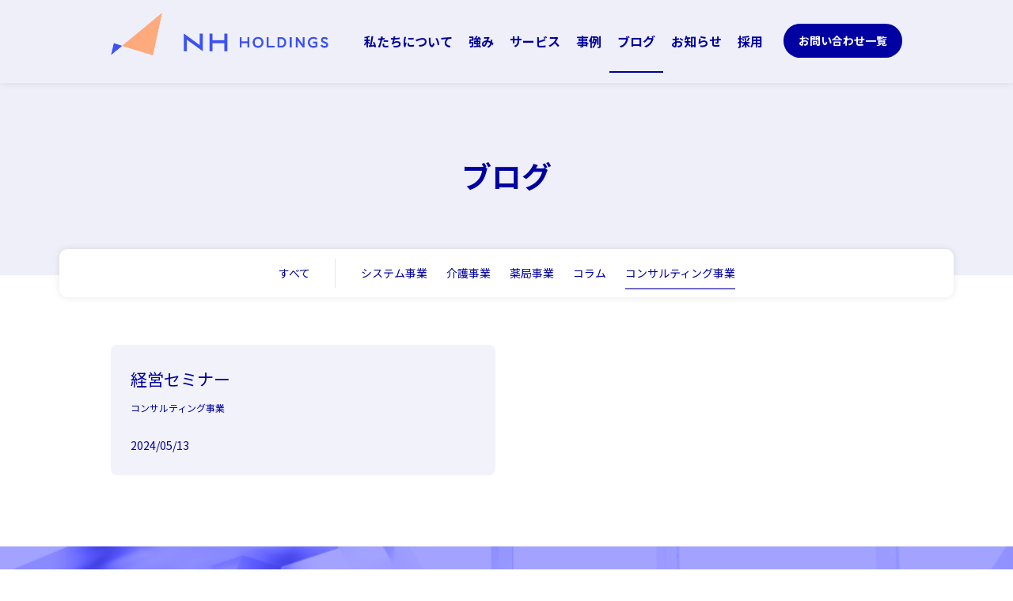

--- FILE ---
content_type: text/html; charset=UTF-8
request_url: https://nh-companies.jp/blog_cat/consulting-blog/
body_size: 2559
content:
<!DOCTYPE html>
<html dir="ltr" lang="ja">

<!-- meta -->
<head>
	<meta charset="UTF-8">
	<meta name="viewport" content="width=device-width, initial-scale=1.0">
	<title>コンサルティング事業 &#8211; NH HOLDINGS</title>
	<meta class="desctiption" content="">

	<!-- Google Tag Manager -->
	<script>(function(w,d,s,l,i){w[l]=w[l]||[];w[l].push({'gtm.start':
	new Date().getTime(),event:'gtm.js'});var f=d.getElementsByTagName(s)[0],
	j=d.createElement(s),dl=l!='dataLayer'?'&l='+l:'';j.async=true;j.src=
	'https://www.googletagmanager.com/gtm.js?id='+i+dl;f.parentNode.insertBefore(j,f);
	})(window,document,'script','dataLayer','GTM-MMBXKPVD');</script>
	<!-- End Google Tag Manager -->

	<link rel="stylesheet" href="https://nh-companies.jp/wp/wp-content/themes/nh-thema/cmn/css/import.css">
	<link rel="icon" href="https://nh-companies.jp/wp/wp-content/themes/nh-thema/cmn/img/global/favicon.png">
	<link href="https://fonts.googleapis.com/css2?family=Anton&family=BIZ+UDPMincho&family=Noto+Sans+JP:wght@100..700&family=Noto+Serif+JP&display=swap" rel="stylesheet">

	<script src="https://nh-companies.jp/wp/wp-content/themes/nh-thema/cmn/js/jquery.js"></script>
	<script src="https://nh-companies.jp/wp/wp-content/themes/nh-thema/cmn/js/common.js"></script>
	<script src="https://nh-companies.jp/wp/wp-content/themes/nh-thema/cmn/js/lazysizes.min.js"></script>
	<script src="https://nh-companies.jp/wp/wp-content/themes/nh-thema/cmn/js/jquery.inview.min.js"></script>

	<!-- plugin -->
	<link rel="stylesheet" href="https://nh-companies.jp/wp/wp-content/themes/nh-thema/cmn/js/slick/slick.css">
	<link rel="stylesheet" href="https://nh-companies.jp/wp/wp-content/themes/nh-thema/cmn/js/slick/slick-theme.css">
	<script src="https://nh-companies.jp/wp/wp-content/themes/nh-thema/cmn/js/slick/slick.min.js"></script>

	<!-- OGP -->
	<meta property="og:url" content="https://nh-companies.jp/" />
	<meta property="og:type" content="website" />
	<meta property="og:site_name" content="NH HOLDINGS" />
	<meta property="og:title" content="NH HOLDINGS" />
	<meta property="og:description" content="今ここにない価値を創造する" />
	<meta property="og:image" content="https://nh-companies.jp/wp/wp-content/themes/nh-thema/cmn/img/global/ogimage.jpg" />
</head><!-- /meta -->

<body class="page">

<!-- header -->
	<!-- Google Tag Manager (noscript) -->
	<noscript><iframe src="https://www.googletagmanager.com/ns.html?id=GTM-MMBXKPVD"
	height="0" width="0" style="display:none;visibility:hidden"></iframe></noscript>
	<!-- End Google Tag Manager (noscript) -->

	<!-- header -->
	<header>
		<div class="header_inner">
			<div class="logo gnav00">
				<a href="/"><img src="https://nh-companies.jp/wp/wp-content/themes/nh-thema/cmn/img/global/logo.png" alt="NH HOLDINGS"></a>
			</div>
			<div class="nav">
				<ul>
					<li class="gnav01"><a href="/about/">私たちについて</a></li>
					<li class="gnav02"><a href="/strengths/">強み</a></li>
					<li class="gnav03"><a href="/service/">サービス</a></li>
					<li class="gnav04"><a href="/case/">事例</a></li>
					<li class="gnav05"><a href="/blog/">ブログ</a></li>
					<li class="gnav07"><a href="/news/">お知らせ</a></li>
					<li class="gnav06"><a href="/recruit/">採用</a></li>
				</ul>
				<div class="contact_btn">
					<a href="/contact/list/">お問い合わせ一覧</a>
				</div>
			</div>
		</div>
	</header>

	<div class="sp_nav">
		<span class="line"></span>
	</div>

	<div class="sp_nav_open">
		<div class="sp_nav_header">
			<div class="logo">
				<a href="/"><img src="https://nh-companies.jp/wp/wp-content/themes/nh-thema/cmn/img/global/logo.png" alt="NH HOLDINGS"></a>
			</div>
		</div>
		<div class="sp_nav_open_inner">
			<ul>
				<li><a href="/">ホーム</a></li>
				<li><a href="/about/">私たちについて</a></li>
				<li><a href="/strengths/">NHの強み</a></li>
				<li><a href="/service/">サービス</a></li>
				<li><a href="/case/">事例</a></li>
				<li><a href="/blog/">ブログ</a></li>
				<li><a href="/news/">お知らせ</a></li>
				<li><a href="/recruit/">採用</a></li>
				<li><a href="/contact/list/">お問い合わせ一覧</a></li>
				<li><a href="/sitemap/">サイトマップ</a></li>
				<li><a href="/privacy-policy/">プライバシーポリシー</a></li>
				<li><a href="/trademark/">商標・登録商標について</a></li>
			</ul>
		</div>
	</div>
	<!-- /header --><!-- /header -->

<div class="blog_header">
  <div class="blog_header_inner inview fadeIn_up">
    <h1>ブログ</h1>
  </div>
</div>

<div class="blog_subnavi blog inview fadeIn_up">
  <ul>
    <li class="all"><a href="/blog/">すべて</a></li>
    <li class="second system-blog"><a href="/blog_cat/system-blog/">システム事業</a></li>
    <li class="nursing-care-blog"><a href="/blog_cat/nursing-care-blog/">介護事業</a></li>
    <li class="pharmacy-blog"><a href="/blog_cat/pharmacy-blog/">薬局事業</a></li>
    <li class="column-blog"><a href="/blog_cat/column-blog/">コラム</a></li>
    <li class="consulting-blog"><a href="/blog_cat/consulting-blog/">コンサルティング事業</a></li>
  </ul>
</div>


  <main>
    <section>
      <div class="contents_inner">

        <div class="blog_list inview fadeIn_up">
          
          <div class="item">
            <a href="https://nh-companies.jp/blog/596/">
              <p class="title">経営セミナー</p>
              <div class="cat">
                <p class="cat_item">コンサルティング事業</p>              </div>
              <div class="date">
                <p>2024/05/13</p>
              </div>
            </a>
          </div>

                  </div>
      </div>
    </section>
  </main>


<script>
  $(function() {  
      var $dir = location.href.split("/");
      var $dir2 = $dir[$dir.length -2];
      
      $('.' + $dir2).toggleClass('active')
  }); 
</script>



<!-- footer -->
		<!-- contact banner -->
	<div class="contact_banner">
		<div class="contect_banner_inner inview fadeIn_up">
			<div class="container recruit">
				<h5>採用情報</h5>
				<p>私たちと一緒に医療・介護における<br>スペシャリストを目指しませんか？</p>
				<div class="btn">
					<a href="/recruit/">採用情報詳細</a>
				</div>
			</div>

			<div class="container contact">
				<h5>お問い合わせ</h5>
				<p>NHホールディングスでは、随時お問い合わせを<br>受け付けております。</p>
				<div class="btn">
					<a href="/contact/list/">お問い合わせ一覧</a>
				</div>
			</div>
		</div>
	</div>
	<!-- /contact banner -->
	
	<footer>
		<div class="footer_inner">
			<div class="footer_logo">
				<img src="https://nh-companies.jp/wp/wp-content/themes/nh-thema/cmn/img/global/logo.png" alt="NH HOLDINGS">
			</div>

			<div class="address_nav inview fadeIn_up">
				<div class="address">
					<p>
						NH ホールディングス<br>
						〒735-0014<br>
						広島県安芸郡府中町柳ヶ丘16-7<br>
						<br>
						<a href="tel:0822853511">TEL：082-285-3511</a><br>
						MAIL：info@nh-group.biz
					</p>
				</div>
				<div class="nav">
					<ul>
						<li><a href="/about/">私たちについて</a></li>
						<li><a href="/strengths/">NHの強み</a></li>
						<li><a href="/service/">サービス</a></li>
						<li><a href="/case/">事例</a></li>
						<li><a href="/blog/">ブログ</a></li>
						<li><a href="/news/">お知らせ</a></li>
						<li><a href="/recruit/">採用</a></li>
					</ul>
					<ul>
						<li><a href="/contact/list/">お問い合わせ一覧</a></li>
						<li><a href="/sitemap/">サイトマップ</a></li>
						<li><a href="/privacy-policy/">プライバシーポリシー</a></li>
						<li><a href="/trademark/">商標・登録商標について</a></li>
					</ul>
				</div>
			</div>
		</div>
	</footer>

	<div class="copyright inview fadeIn_up">
		<small>&copy; 2023 NH HOLDINGS</small>
	</div>

<!-- /footer -->

</body>

--- FILE ---
content_type: text/css
request_url: https://nh-companies.jp/wp/wp-content/themes/nh-thema/cmn/css/import.css
body_size: 19100
content:
@charset "UTF-8";
/*$font-min: "ヒラギノ明朝 Pro W6",
	"Hiragino Mincho Pro",
	HGS明朝M,
	"ＭＳ Ｐ明朝",
	serif;*/
/* 
html5doctor.com Reset Stylesheet
v1.6.1
Last Updated: 2010-09-17
Author: Richard Clark - http://richclarkdesign.com 
Twitter: @rich_clark
*/
html,
body,
div,
span,
object,
iframe,
h1,
h2,
h3,
h4,
h5,
h6,
p,
blockquote,
pre,
abbr,
address,
cite,
code,
del,
dfn,
em,
img,
ins,
kbd,
q,
samp,
small,
strong,
sub,
sup,
var,
b,
i,
dl,
dt,
dd,
ol,
ul,
li,
fieldset,
form,
label,
legend,
table,
caption,
tbody,
tfoot,
thead,
tr,
th,
td,
article,
aside,
canvas,
details,
figcaption,
figure,
footer,
header,
hgroup,
menu,
nav,
section,
summary,
time,
mark,
audio,
video {
  margin: 0;
  padding: 0;
  border: 0;
  outline: 0;
  font-size: 100%;
  vertical-align: baseline;
  background: transparent;
}

body {
  line-height: 1;
}

article,
aside,
details,
figcaption,
figure,
footer,
header,
hgroup,
menu,
nav,
section {
  display: block;
}

nav ul {
  list-style: none;
}

blockquote,
q {
  quotes: none;
}

blockquote:before,
blockquote:after,
q:before,
q:after {
  content: "";
  content: none;
}

a {
  margin: 0;
  padding: 0;
  font-size: 100%;
  vertical-align: baseline;
  background: transparent;
}

/* change colours to suit your needs */
ins {
  background-color: #ff9;
  color: #000;
  text-decoration: none;
}

/* change colours to suit your needs */
mark {
  background-color: #ff9;
  color: #000;
  font-style: italic;
  font-weight: bold;
}

del {
  text-decoration: line-through;
}

abbr[title],
dfn[title] {
  border-bottom: 1px dotted;
  cursor: help;
}

table {
  border-collapse: collapse;
  border-spacing: 0;
}

/* change border colour to suit your needs */
input,
select {
  vertical-align: middle;
}

select,
input,
button,
textarea {
  font: 99% arial, helvetica, clean, sans-serif;
}

select,
input,
button,
textarea {
  font-family: "メイリオ", Meiryo, sans-serif, "Apple Color Emoji", "Segoe UI Emoji", "Segoe UI Symbol", "Noto Color Emoji";
}

table {
  font-size: inherit;
  font: 100%;
}

pre,
code,
kbd,
samp,
tt {
  font-family: monospace;
  *font-size: 108%;
  line-height: 100%;
}

*,
*::before,
*::after {
  box-sizing: border-box;
}

html {
  font-family: sans-serif;
  line-height: 1.15;
  -webkit-text-size-adjust: 100%;
  -webkit-tap-highlight-color: rgba(0, 0, 0, 0);
}

/*Mobile font size adjust*/
html {
  -webkit-text-size-adjust: 100%;
  -ms-text-size-adjust: 100%;
}

body {
  -webkit-text-size-adjust: 100%;
  -ms-text-size-adjust: 100%;
}

p {
  line-height: 1.6;
}

abbr,
acronym {
  border-bottom: 1px dotted #000;
  cursor: help;
}

em {
  font-style: italic;
}

p,
fieldset,
table,
pre {
  font-size: 100%;
  margin-bottom: 1.2em;
}

img {
  vertical-align: bottom;
}

blockquote {
  background-color: #f0f0f0;
  margin-bottom: 1em;
  margin-left: 1em;
  padding: 5px;
  border: solid 1px #acacac;
  display: block;
}

pre {
  background-color: #f9fffd;
  margin-bottom: 1em;
  margin-left: 1em;
  padding: 5px;
  border: solid 1px #acacac;
  display: block;
}

/*@font-face {
	font-family: YuGothicMedium;
	src: local("Yu Gothic Medium");
}

@font-face {
	font-family: "Helvetica Neue";
	src: local("Helvetica Neue Regular");
	font-weight: 100;
}

@font-face {
	font-family: "Helvetica Neue";
	src: local("Helvetica Neue Regular");
	font-weight: 200;
}*/
body {
  font-family: "メイリオ", Meiryo, sans-serif, "Apple Color Emoji", "Segoe UI Emoji", "Segoe UI Symbol", "Noto Color Emoji";
  line-height: 1.7;
}

/*body {
	font-family: "メイリオ",
		Meiryo;
}*/
/*[lang=ja] body {

	// for IE10+
	@media all and (-ms-high-contrast: none) {
		& {
			font-family: Verdana, Meiryo, sans-serif;
		}
	}

	@media all and (-ms-high-contrast: active) {
		& {
			font-family: Verdana, Meiryo, sans-serif;
		}
	}

}*/
h1,
h2,
h3,
h4,
h5,
h6,
.h1,
.h2,
.h3,
.h4,
.h5,
.h6 {
  margin-bottom: 0.625rem;
  font-family: inherit;
  font-weight: bold;
  line-height: 1.4;
}

h1,
.h1 {
  font-size: 2.375rem;
}

h2,
.h2 {
  font-size: 1.875rem;
}

h3,
.h3 {
  font-size: 1.625rem;
}

h4,
.h4 {
  font-size: 1.375rem;
}

h5,
.h5 {
  font-size: 1.125rem;
}

h6,
.h6 {
  font-size: 1rem;
}

.lead {
  font-size: 1.125rem;
  font-weight: 500;
}

.display-1 {
  font-size: 5.75rem;
  font-weight: 500;
  line-height: 1.2;
}

.display-2 {
  font-size: 5.25rem;
  font-weight: 500;
  line-height: 1.2;
}

.display-3 {
  font-size: 4.25rem;
  font-weight: 500;
  line-height: 1.2;
}

.display-4 {
  font-size: 3.25rem;
  font-weight: 500;
  line-height: 1.2;
}

/*====Basic Table Style ====================================*/
table {
  width: 100%;
  margin-bottom: 1rem;
}

th,
td {
  padding: 0.5rem;
  border: 1px solid #ddd !important;
  vertical-align: middle;
}

th {
  font-weight: normal;
  text-align: left;
}

caption {
  margin-bottom: 0.5em;
  text-align: center;
}

/*====Basic List Style ====================================*/
hr {
  display: block;
  height: 1px;
  border: 0;
  border-top: 1px solid #bbb;
  margin: 2rem 0;
  padding: 0;
}

p {
  line-height: 1.8;
}

/*Mobile*/
@media screen and (max-width: 767px) {
  p {
    line-height: 1.6;
  }
}
ol,
ul {
  /*bringing lists on to the page with breathing room */
  margin-left: 0;
  margin-bottom: 1.2em;
}

ol {
  /*giving OL's LIs generated numbers*/
  list-style: decimal outside;
}

ul {
  /*giving UL's LIs generated disc markers*/
  list-style-type: disc;
}

ul li {
  margin-bottom: 0.3em;
  padding-left: 0;
}

ol li {
  margin-bottom: 0.3em;
  padding-left: 0;
}

li ul,
li ol {
  margin-left: 0;
  padding-top: 0.3em;
  padding-bottom: 0.2em;
  margin: 0 0px 0 0em;
}

ol ol,
ul ul,
ol ul,
ul ol {
  margin-left: 0em;
  margin-bottom: 0;
}

ul.no_dots {
  list-style: none;
  margin-left: 0em;
}

/*+++++++++++++++++++++++++++++++++*/
/*      Link Icons                 */
/*+++++++++++++++++++++++++++++++++*/
/* https://icomoon.io/app/  */
.txt_icon {
  padding-left: 1.8em;
  position: relative;
}

.txt_icon:after {
  content: "";
  position: absolute;
  top: 50%;
  left: 0px;
  margin-top: -0.7em;
  width: 1.4em;
  height: 1.4em;
  background-repeat: no-repeat;
  background-size: 100% 100%;
  /*border-radius: 0.4rem;*/
  background-position: center center;
}

.icon_home:after {
  background-image: url(../img/def/css/svg/home.svg);
}

.icon_arrow:after {
  background-image: url(../img/def/css/svg/circle-right.svg);
}

.icon_arrow_rev:after {
  background-image: url(../img/def/css/svg/circle-right.svg);
}

.icon_arrow_up:after {
  background-image: url(../img/def/css/svg/circle-up.svg);
}

.icon_arrow_down:after {
  background-image: url(../img/def/css/svg/circle-down.svg);
}

.icon_pdf:after {
  background-image: url(../img/def/css/svg/file-pdf.svg);
}

.icon_word:after {
  background-image: url(../img/def/css/svg/file-word.svg);
}

.icon_excel:after {
  background-image: url(../img/def/css/svg/file-excel.svg);
}

.icon_zip:after {
  background-image: url(../img/def/css/svg/file-zip.svg);
}

.icon_down:after {
  background-image: url(../img/def/css/svg/download.svg);
}

.icon_image:after {
  background-image: url(../img/def/css/svg/image.svg);
}

.icon_page:after {
  background-image: url(../img/def/css/svg/page.svg);
}

.icon_feed:after {
  background-image: url(../img/def/css/svg/feed.svg);
}

.icon_facebook:after {
  background-image: url(../img/def/css/svg/facebook.svg);
}

.icon_twitter:after {
  background-image: url(../img/def/css/svg/twitter.svg);
}

.icon_youtube:after {
  background-image: url(../img/def/css/svg/youtube.svg);
}

/*==== Paragraph & Font Settings ====================================*/
.min {
  font-family: "ヒラギノ明朝 Pro W6", "Hiragino Mincho Pro", HGS明朝M, "ＭＳ Ｐ明朝", serif;
  transform: rotate(0.03deg);
}

.atten {
  color: #A10000;
}

.green {
  color: #0f660a;
}

.blue {
  color: #1369af;
}

.orange {
  color: #F90;
}

.red {
  color: red;
}

/*=====Basic Tag Utility====*/
.clb {
  clear: both;
}

ul.mg_bot,
p.mg_bot,
.mg_bot {
  margin-bottom: 2rem;
}

ul.nmg,
p.nmg,
.nmg {
  margin-bottom: 0;
}

.txt_center {
  text-align: center;
}

.txt_right {
  text-align: right;
}

.full_width {
  width: 100%;
}

/*Mobile*/
@media screen and (max-width: 736px) {
  .pc_content {
    display: none;
  }
}
/*PC / Tablet*/
@media screen and (min-width: 737px) {
  .sp_content {
    display: none;
  }
}
/*=== Basic Link Style ============================================================*/
/*a:link {
	color: #196b99;
	text-decoration: none;
}

a:visited {
	color: #000;
	text-decoration: none;
}

a:hover {
	color: #19;
	text-decoration: underline;
}*/
/*=====lazyload======*/
.lazyload {
  opacity: 0;
}

.lazyloaded {
  opacity: 1;
  transition: all 2s;
}

/*=====Clear fix======*/
/* For modern browsers */
.clf:before,
.clf:after {
  content: "";
  display: table;
}

.clf:after {
  clear: both;
}

/*+++++++++++++++++++++++++++++++++*/
/*Web Site BODY.CSS   Ver.*/
/*+++++++++++++++++++++++++++++++++*/
/*Mobile*/
/*===Page Body ============================================*/
body {
  color: #0000A2;
  background-color: #fff;
  text-align: left;
  margin: 0;
  padding: 105px 0 0 0;
  font-family: "Noto Sans JP", sans-serif;
}
body.no_scroll {
  overflow: hidden;
}
body.service_pages {
  padding-top: 0;
}

section.back_color {
  background-color: #FAFAFA;
}
section .contents_inner {
  width: 1000px;
  margin: auto;
  padding: 60px 0;
}
section.about_history {
  background-color: #EFEFF9;
  margin: 50px 0;
}
section.about_history .contents_inner {
  padding: 0;
}
section.internship_bk {
  background-color: #F5EDE3;
}
section.recruit_bk {
  background-color: #EFEFF9;
}
section.service_border {
  border-top: 1px solid rgba(0, 0, 0, 0.2);
}

.sp_img {
  display: none;
}

.fadeIn_up {
  opacity: 0;
  transform: translate(0, 20px);
  transition: 1s;
}
.fadeIn_up.is-show {
  transform: translate(0, 0);
  opacity: 1;
}

.fadeIn_in {
  opacity: 0;
  transition: 1s;
}
.fadeIn_in.is-show {
  opacity: 1;
}

.sp_br {
  display: none;
}

ul {
  margin: 0;
  padding: 0;
}
ul li {
  list-style: none;
  margin: 0;
}

a {
  color: #0000A2;
  text-decoration: none;
}

p {
  margin: 0;
}

img {
  width: 100%;
  height: auto;
}

/*Mobile*/
@media screen and (max-width: 736px) {
  body {
    padding-top: 90px;
    font-size: 0.9rem;
  }
  body.service_pages {
    padding-top: 0;
  }
  section .contents_inner {
    width: 85%;
    padding: 12vw 0;
  }
  .pc_img {
    display: none;
  }
  .sp_img {
    display: block;
  }
  .sp_br {
    display: block;
  }
  .more_btn {
    width: 160px;
  }
  .more_btn a {
    padding: 8px 0;
  }
  .more_btn a:after {
    width: 22px;
    height: 15px;
  }
  .more_btn:hover {
    width: 160px;
  }
}
/*=== header ============================================*/
header {
  width: 100%;
  background-color: #EFEFF9;
  position: fixed;
  top: 0;
  left: 0;
  z-index: 8888;
  box-shadow: 0 0 10px rgba(0, 0, 0, 0.1);
}
header .header_inner {
  width: 1000px;
  margin: auto;
  overflow: hidden;
  padding: 30px 0;
}
header .header_inner .logo {
  width: 275px;
  float: left;
  transition: all 0.3s ease;
  margin-top: -14px;
  position: relative;
}
header .header_inner .logo a {
  display: block;
}
header .header_inner .logo:after {
  content: "";
  width: 100%;
  height: 2.5px;
  background-color: #0000A2;
  display: block;
  position: absolute;
  left: 0;
  bottom: -20px;
  transform: scale(0, 1);
  transform-origin: left top;
  transition: transform 0.5s;
}
header .header_inner .logo.active:after {
  transform: scale(1, 1);
}
header .header_inner .logo:hover {
  opacity: 0.8;
}
header .header_inner .logo:hover:after {
  transform: scale(1, 1);
}
header .header_inner .nav {
  width: 690px;
  float: right;
}
header .header_inner .nav:after {
  content: "";
  display: block;
  clear: both;
}
header .header_inner .nav ul {
  display: flex;
  flex-wrap: wrap;
  width: 530px;
  float: left;
}
header .header_inner .nav ul li {
  position: relative;
  transition: all 0.3s ease;
}
header .header_inner .nav ul li a {
  font-size: 16px;
  font-weight: bold;
  display: block;
  padding: 9px 10px;
}
header .header_inner .nav ul li:after {
  content: "";
  width: 100%;
  height: 2.5px;
  background-color: #0000A2;
  display: block;
  position: absolute;
  left: 0;
  bottom: -17px;
  transform: scale(0, 1);
  transform-origin: left top;
  transition: transform 0.5s;
}
header .header_inner .nav ul li.active:after {
  transform: scale(1, 1);
}
header .header_inner .nav ul li:hover {
  opacity: 0.8;
}
header .header_inner .nav ul li:hover:after {
  transform: scale(1, 1);
}
header .header_inner .nav .contact_btn {
  width: 150px;
  background-color: #0000A2;
  border-radius: 100px;
  overflow: hidden;
  float: right;
  transition: all 0.3s ease;
}
header .header_inner .nav .contact_btn a {
  text-align: center;
  display: block;
  color: #fff;
  padding: 10px 0;
  font-size: 14px;
  font-weight: bold;
}
header .header_inner .nav .contact_btn:hover {
  opacity: 0.7;
}

.sp_nav {
  display: none;
}

.sp_nav_open {
  position: fixed;
  top: 0;
  left: -79%;
  background-color: #fff;
  width: 78%;
  height: 100%;
  z-index: 9999;
  overflow: scroll;
  transition: all 0.5s ease;
}
.sp_nav_open.slide {
  left: 0;
}
.sp_nav_open .sp_nav_header {
  padding: 12vw 5vw 6vw;
}
.sp_nav_open .sp_nav_header .logo {
  width: 175px;
  margin-top: -14px;
}
.sp_nav_open .sp_nav_open_inner {
  padding: 6vw 0 12vw 12vw;
}
.sp_nav_open .sp_nav_open_inner ul li {
  border-bottom: 1px solid rgba(0, 0, 0, 0.1);
}
.sp_nav_open .sp_nav_open_inner ul li:first-child {
  border-top: 1px solid rgba(0, 0, 0, 0.1);
}
.sp_nav_open .sp_nav_open_inner ul li a {
  display: block;
  padding: 5vw 0;
}

/*Mobile*/
@media screen and (max-width: 736px) {
  .sp_nav {
    display: block;
    position: fixed;
    width: 35px;
    height: 35px;
    z-index: 9999;
    top: 37px;
    right: 25px;
  }
  .sp_nav .line {
    width: 100%;
    height: 2px;
    background-color: #0000A2;
    position: absolute;
    top: 0;
    bottom: 0;
    left: 0;
    right: 0;
    margin: auto;
    transition: all 0.3s ease;
  }
  .sp_nav .line:before {
    content: "";
    width: 100%;
    height: 2px;
    display: block;
    position: absolute;
    background-color: #0000A2;
    top: -12px;
    left: 0;
    right: 0;
    margin: auto;
    transition: all 0.3s ease;
  }
  .sp_nav .line:after {
    content: "";
    width: 100%;
    height: 2px;
    display: block;
    position: absolute;
    background-color: #0000A2;
    bottom: -12px;
    right: 0;
    left: 0;
    margin: auto;
    transition: all 0.3s ease;
  }
  .sp_nav.open .line {
    background-color: rgba(0, 0, 162, 0);
  }
  .sp_nav.open .line:before {
    transform: rotate(45deg);
    top: 0;
  }
  .sp_nav.open .line:after {
    transform: rotate(-45deg);
    bottom: 0;
  }
  header .header_inner {
    width: 90%;
    padding: 47px 0vw 23px;
  }
  header .header_inner .logo {
    width: 175px;
  }
  header .header_inner .nav {
    display: none;
  }
}
/*=== footer ============================================*/
.contact_banner {
  background-color: #3C52F2;
  position: relative;
  padding: 150px 0;
  z-index: 0;
}
.contact_banner:before {
  content: "";
  width: 100%;
  height: 100%;
  display: block;
  position: absolute;
  background-image: url(../img/global/footer_bk.jpg);
  background-repeat: no-repeat;
  background-position: center;
  background-size: cover;
  left: 0;
  top: 0;
  z-index: -2;
  opacity: 0.5;
}
.contact_banner:after {
  content: "";
  width: 100%;
  height: 100%;
  background-color: #0000A2;
  mix-blend-mode: color;
  display: block;
  position: absolute;
  left: 0;
  top: 0;
  z-index: -1;
}
.contact_banner .contect_banner_inner {
  background-color: #fff;
  border-radius: 20px;
  width: 820px;
  margin: auto;
  display: flex;
}
.contact_banner .contect_banner_inner .container {
  width: 50%;
  padding: 40px 50px 50px 50px;
}
.contact_banner .contect_banner_inner .container h5 {
  color: #0000A2;
  font-weight: bold;
  font-size: 22px;
  margin-bottom: 40px;
}
.contact_banner .contect_banner_inner .container p {
  font-size: 13px;
  margin-bottom: 40px;
}
.contact_banner .contect_banner_inner .container .btn {
  width: 100%;
  border-radius: 10px;
  overflow: hidden;
  background-color: #FFD0B6;
  transition: all 0.3s ease;
}
.contact_banner .contect_banner_inner .container .btn a {
  display: block;
  padding: 15px 25px;
  position: relative;
  font-size: 16px;
}
.contact_banner .contect_banner_inner .container .btn a:after {
  content: "";
  width: 10px;
  height: 10px;
  border-top: 2px solid #0000A2;
  border-right: 2px solid #0000A2;
  display: block;
  position: absolute;
  right: 20px;
  top: 0;
  bottom: 0;
  margin: auto;
  transform: rotate(45deg);
  transition: all 0.3s ease;
}
.contact_banner .contect_banner_inner .container .btn:hover {
  opacity: 0.7;
}
.contact_banner .contect_banner_inner .container .btn:hover a:after {
  right: 17px;
}
.contact_banner .contect_banner_inner .container.recruit {
  border-right: 1px solid rgba(0, 0, 162, 0.2);
}
.contact_banner .contect_banner_inner .container.one {
  width: 100%;
  text-align: center;
}
.contact_banner .contect_banner_inner .container.one .btn {
  width: 308px;
  text-align: left;
  margin: auto;
}

footer .footer_inner {
  width: 1000px;
  margin: auto;
  padding: 70px 0;
}
footer .footer_inner .footer_logo {
  width: 285px;
  margin-bottom: 60px;
  position: relative;
}
footer .footer_inner .footer_logo:after {
  content: "";
  width: 100%;
  height: 100%;
  mix-blend-mode: color;
  display: block;
  position: absolute;
  background-color: #0000A2;
  left: 0;
  top: 0;
}
footer .footer_inner .address_nav {
  overflow: hidden;
}
footer .footer_inner .address_nav .address {
  float: left;
  width: 240px;
}
footer .footer_inner .address_nav .nav {
  width: 370px;
  float: right;
  display: flex;
}
footer .footer_inner .address_nav .nav ul:first-child {
  padding-right: 80px;
}
footer .footer_inner .address_nav .nav ul li {
  margin-bottom: 10px;
  transition: all 0.3s ease;
}
footer .footer_inner .address_nav .nav ul li:hover {
  opacity: 0.7;
}

.copyright small {
  display: block;
  width: 1000px;
  margin: auto;
  padding-bottom: 50px;
  font-size: 14px;
}

.service_contact_banner {
  background-color: #FFAA7C;
}
.service_contact_banner .contact_banner_inner {
  width: 90%;
  margin: auto;
  padding: 90px 0;
}
.service_contact_banner .contact_banner_inner h3 {
  color: #fff;
  text-align: center;
  margin-bottom: 60px;
  font-size: 32px;
}
.service_contact_banner .contact_banner_inner .contents {
  background-color: #fff;
  text-align: center;
  padding: 50px;
}
.service_contact_banner .contact_banner_inner .contents .contact_btn {
  width: 316px;
  margin: 30px auto 30px;
  border-radius: 4px;
  background-color: #EFEFF9;
  transition: all 0.3s ease;
}
.service_contact_banner .contact_banner_inner .contents .contact_btn a {
  display: block;
  font-size: 24px;
  font-weight: bold;
  padding: 15px;
}
.service_contact_banner .contact_banner_inner .contents .contact_btn:hover {
  background-color: rgba(0, 0, 162, 0.1);
}
.service_contact_banner.n-connect {
  background-color: rgba(0, 0, 162, 0.6);
}

/*Mobile*/
@media screen and (max-width: 736px) {
  .contact_banner {
    padding: 16vw 0;
  }
  .contact_banner .contect_banner_inner {
    width: 80%;
    border-radius: 0;
    flex-wrap: wrap;
    background-color: rgba(255, 255, 255, 0);
  }
  .contact_banner .contect_banner_inner .container {
    width: 100%;
    border-radius: 25px;
    background-color: #fff;
  }
  .contact_banner .contect_banner_inner .container .btn a {
    font-size: 0.9rem;
    padding: 15px 18px;
  }
  .contact_banner .contect_banner_inner .container .btn a:after {
    width: 8px;
    height: 8px;
    right: 17px;
  }
  .contact_banner .contect_banner_inner .container.recruit {
    border-right: none;
  }
  .contact_banner .contect_banner_inner .container.one .btn {
    width: 100%;
  }
  footer .footer_inner {
    width: 85%;
    padding: 9vw 0;
  }
  footer .footer_inner .footer_logo {
    width: 85%;
    margin: 0 auto 10vw;
  }
  footer .footer_inner .address_nav .address {
    width: 100%;
    margin-bottom: 12vw;
  }
  footer .footer_inner .address_nav .nav {
    width: 100%;
    flex-wrap: wrap;
  }
  footer .footer_inner .address_nav .nav ul {
    width: 100%;
  }
  .copyright small {
    width: 90%;
  }
  .service_contact_banner .contact_banner_inner {
    padding: 15vw 0;
  }
  .service_contact_banner .contact_banner_inner h3 {
    font-size: 1.6rem;
    margin-bottom: 10vw;
  }
  .service_contact_banner .contact_banner_inner .contents {
    padding: 9vw;
  }
  .service_contact_banner .contact_banner_inner .contents .contact_btn {
    width: 100%;
  }
  .service_contact_banner .contact_banner_inner .contents .contact_btn a {
    font-size: 1.1rem;
  }
}
/*=== contents title ============================================*/
.contents_title {
  margin-bottom: 50px;
  position: relative;
}
.contents_title h3 {
  font-size: 32px;
  margin-bottom: 0;
}
.contents_title .contents_title_btn {
  width: 200px;
  border-radius: 4px;
  background-color: #EFEFF9;
  border: 1px solid rgba(0, 0, 162, 0.3019607843);
  position: absolute;
  right: 0;
  top: -5px;
  transition: all 0.3s ease;
}
.contents_title .contents_title_btn a {
  display: block;
  position: relative;
  padding: 20px 25px;
}
.contents_title .contents_title_btn a:after {
  content: "";
  width: 10px;
  height: 10px;
  display: block;
  position: absolute;
  border-top: 2px solid #0000A2;
  border-right: 2px solid #0000A2;
  right: 25px;
  top: 0;
  bottom: 0;
  margin: auto;
  transform: rotate(45deg);
  transition: all 0.3s ease;
}
.contents_title .contents_title_btn:hover {
  opacity: 0.7;
}
.contents_title .contents_title_btn:hover a:after {
  right: 22px;
}
.contents_title .anchor_nav {
  position: absolute;
  display: flex;
  right: 0;
  top: 5px;
}
.contents_title .anchor_nav li {
  margin-right: 35px;
}
.contents_title .anchor_nav li a {
  display: block;
  padding: 5px 30px 5px 0;
  position: relative;
}
.contents_title .anchor_nav li a:after {
  content: "";
  width: 10px;
  height: 10px;
  display: block;
  position: absolute;
  border-bottom: 2px solid #0000A2;
  border-right: 2px solid #0000A2;
  transform: rotate(45deg);
  right: 0;
  top: 0;
  bottom: 4px;
  margin: auto;
  transition: all 0.3s ease;
}
.contents_title .anchor_nav li:last-child {
  margin-right: 0;
}
.contents_title .anchor_nav li:hover a:after {
  bottom: -1px;
}
.contents_title .service_image_icon {
  position: absolute;
  right: 0;
  display: flex;
  flex-wrap: wrap;
  top: -20px;
}
.contents_title .service_image_icon .item {
  display: flex;
  margin-right: 40px;
}
.contents_title .service_image_icon .item:last-child {
  margin-right: 0;
}
.contents_title .service_image_icon .item p {
  font-size: 18px;
  margin-right: 20px;
  line-height: 4.5;
}
.contents_title .service_image_icon .item .icon {
  width: 83px;
  height: 83px;
  border-radius: 20px;
  background-repeat: no-repeat;
  background-position: center;
  background-size: cover;
}

/*Mobile*/
@media screen and (max-width: 736px) {
  .contents_title {
    margin-bottom: 8vw;
  }
  .contents_title h3 {
    font-size: 1.7rem;
  }
  .contents_title .contents_title_btn {
    width: 142px;
  }
  .contents_title .contents_title_btn a {
    font-size: 0.85rem;
    padding: 13px 16px;
  }
  .contents_title .contents_title_btn a:after {
    width: 8px;
    height: 8px;
    border-width: 1.5px;
    right: 15px;
  }
  .contents_title .anchor_nav {
    position: static;
    flex-wrap: wrap;
    margin-top: 3vw;
  }
  .contents_title .anchor_nav li {
    width: 50%;
    margin-right: 0;
  }
  .contents_title .anchor_nav li a {
    font-size: 0.85rem;
  }
  .contents_title .anchor_nav li a:after {
    right: 5vw;
    width: 8px;
    height: 8px;
  }
  .contents_title .service_image_icon {
    position: static;
    margin-top: 4vw;
  }
  .contents_title .service_image_icon .item p {
    font-size: 0.9rem;
    margin-right: 15px;
    line-height: 3.5;
  }
  .contents_title .service_image_icon .item .icon {
    width: 50px;
    height: 50px;
    border-radius: 15px;
  }
}
/*=== contents title ============================================*/
.pages_title {
  margin-bottom: 50px;
}
.pages_title h1 {
  font-size: 42px;
  line-height: 1;
  margin: 0;
}
.pages_title h1 span {
  font-weight: normal;
  font-size: 16px;
  letter-spacing: 0.1em;
}

/*Mobile*/
/*=== pages navi ============================================*/
.page_sub_navi .sub_navi_inner {
  padding: 13px 0;
  border-bottom: 1px solid rgba(0, 0, 0, 0.1019607843);
}
.page_sub_navi .sub_navi_inner ul {
  display: flex;
  justify-content: center;
}
.page_sub_navi .sub_navi_inner ul li {
  position: relative;
  margin: 0 18px;
}
.page_sub_navi .sub_navi_inner ul li a {
  font-size: 14px;
  display: block;
  padding: 10px 0;
}
.page_sub_navi .sub_navi_inner ul li.main {
  margin-right: 32px;
}
.page_sub_navi .sub_navi_inner ul li.main:before {
  content: "";
  display: block;
  position: absolute;
  width: 1px;
  height: 100%;
  background-color: rgba(0, 0, 0, 0.1019607843);
  right: -32px;
  top: 0;
}
.page_sub_navi .sub_navi_inner ul li.main_next {
  margin-left: 32px;
}
.page_sub_navi .sub_navi_inner ul li:after {
  content: "";
  display: block;
  position: absolute;
  width: 100%;
  height: 2px;
  background-color: #746BC7;
  transform: scale(0, 1);
  transform-origin: left top;
  transition: transform 0.5s;
  bottom: -2px;
  left: 0;
}
.page_sub_navi .sub_navi_inner ul li.active:after {
  transform: scale(1, 1);
}
.page_sub_navi .sub_navi_inner ul li:hover:after {
  transform: scale(1, 1);
}

/*Mobile*/
@media screen and (max-width: 736px) {
  .page_sub_navi {
    overflow: scroll;
  }
  .page_sub_navi .sub_navi_inner ul li {
    margin: 0 13px;
  }
  .page_sub_navi .sub_navi_inner ul li.main {
    margin-right: 26px;
  }
  .page_sub_navi .sub_navi_inner ul li.main_next {
    margin-left: 26px;
  }
  .page_sub_navi.about .sub_navi_inner {
    width: 500px;
  }
  .page_sub_navi.strengths .sub_navi_inner {
    width: 500px;
  }
  .page_sub_navi.recruit .sub_navi_inner {
    width: 570px;
  }
}
/*=== ブログ アーカイブ ============================================*/
.blog_list {
  display: flex;
  flex-wrap: wrap;
}
.blog_list.inc {
  margin-top: 55px;
}
.blog_list .item {
  width: 486px;
  margin-right: 28px;
  background-color: rgba(0, 0, 162, 0.05);
  overflow: hidden;
  border-radius: 8px;
  margin-bottom: 30px;
  transition: all 0.3s ease;
}
.blog_list .item:hover {
  opacity: 0.7;
  background-color: rgba(0, 0, 162, 0.1);
}
.blog_list .item:nth-child(2n) {
  margin-right: 0;
}
.blog_list .item a {
  display: block;
  padding: 25px 25px 75px 25px;
  position: relative;
}
.blog_list .item a .title {
  font-size: 21px;
  margin-bottom: 7px;
}
.blog_list .item a .cat p {
  font-size: 12px;
}
.blog_list .item a .date {
  position: absolute;
  bottom: 25px;
  left: 25px;
}
.blog_list .item a .date p {
  font-size: 14px;
}

/*Mobile*/
@media screen and (max-width: 736px) {
  .blog_list.inc {
    margin-top: 10vw;
  }
  .blog_list .item {
    width: 100%;
    margin-right: 0;
  }
  .blog_list .item a .title {
    font-size: 1.2rem;
  }
}
/*=== 導入事例 アーカイブ ============================================*/
.case_list {
  display: flex;
  flex-wrap: wrap;
}
.case_list .item {
  width: 316px;
  margin-right: 26px;
  border-radius: 8px;
  overflow: hidden;
  margin-bottom: 26px;
  background-color: rgba(0, 0, 162, 0.05);
  transition: all 0.3s ease;
}
.case_list .item:hover {
  opacity: 0.7;
  background-color: rgba(0, 0, 162, 0.1);
}
.case_list .item:nth-child(3n) {
  margin-right: 0;
}
.case_list .item a {
  display: block;
}
.case_list .item a .thumbnail {
  background-color: #0000A2;
  background-repeat: no-repeat;
  background-position: center;
  background-size: cover;
  width: 100%;
  height: 170px;
}
.case_list .item a .text {
  padding: 30px 30px 70px 30px;
  position: relative;
}
.case_list .item a .text h4 {
  font-size: 20px;
}
.case_list .item a .text .cat {
  position: absolute;
  bottom: 30px;
  left: 30px;
}

/*Mobile*/
@media screen and (max-width: 736px) {
  .case_list .item {
    width: 100%;
    margin-right: 0;
  }
  .case_list .item a .text h4 {
    font-size: 1.2rem;
    margin-bottom: 0;
  }
}
/*+++++++++++++++++++++++++++++++++*/
/*LP performance.CSS   Ver.*/
/*+++++++++++++++++++++++++++++++++*/
/*Mobile*/
/*=== mainvisual ============================================*/
.main_visual {
  width: 100%;
  height: 715px;
  background-color: #0000A2;
  background-image: url(../img/index/main_visual.png);
  background-repeat: no-repeat;
  background-position: center;
  background-size: cover;
  position: relative;
}
.main_visual h2 {
  color: #fff;
  writing-mode: vertical-rl;
  letter-spacing: 0.1em;
  font-size: 35px;
  width: 100px;
  height: 270px;
  position: absolute;
  top: 0;
  right: 0;
  bottom: 0;
  left: 0;
  margin: auto;
}
.main_visual.animation {
  background-image: none;
  z-index: 0;
  position: relative;
}
.main_visual.animation:before {
  content: "";
  display: block;
  width: 100%;
  height: 100%;
  position: absolute;
  left: 0;
  top: 0;
  z-index: -1;
  background-image: url(../img/index/visual_animation.png);
  animation: visual-anm 100s linear infinite;
}

@keyframes visual-anm {
  0% {
    background-position: 0 -200px;
  }
  100% {
    background-position: 3000px -1700px;
  }
}
/*Mobile*/
@media screen and (max-width: 736px) {
  .main_visual {
    height: 110vw;
  }
}
/*=== contents ============================================*/
.index_sec01 {
  overflow: hidden;
  padding-top: 55px;
  padding-bottom: 140px;
}
.index_sec01 .sec01_left {
  float: left;
  width: 431px;
  position: relative;
}
.index_sec01 .sec01_left .thumbnail {
  width: 100%;
  height: 428px;
  border-radius: 10px;
  overflow: hidden;
}
.index_sec01 .sec01_left .thumbnail img {
  width: 100%;
  height: 100%;
  -o-object-fit: cover;
     object-fit: cover;
}
.index_sec01 .sec01_left h3 {
  writing-mode: vertical-rl;
  font-size: 28px;
  position: absolute;
  right: -120px;
  top: -55px;
  letter-spacing: 0.05em;
  margin: 0;
  height: 610px;
}
.index_sec01 .sec01_left h3 span {
  display: inline-block;
  background-color: #FFD0B6;
  padding: 40px 15px;
}
.index_sec01 .sec01_left h3 span:nth-child(2) {
  margin-top: 55px;
}
.index_sec01 .sec01_left h3 span:nth-child(3) {
  margin-top: 110px;
  padding: 30px 15px;
}
.index_sec01 .sec01_right {
  float: right;
  width: 396px;
  padding-right: 55px;
}

/*Mobile*/
@media screen and (max-width: 736px) {
  .index_sec01 {
    padding-top: 0;
    margin-top: -12vw;
    padding-bottom: 0;
    margin-bottom: 12vw;
  }
  .index_sec01 .sec01_left {
    width: 100%;
    margin-bottom: 5vw;
    padding-top: 30px;
    float: none;
    margin: 0 auto 25vw;
  }
  .index_sec01 .sec01_left .thumbnail {
    width: 82%;
    height: 273px;
  }
  .index_sec01 .sec01_left h3 {
    height: 400px;
    font-size: 19px;
    right: 0;
    top: 0;
  }
  .index_sec01 .sec01_left h3 span {
    padding: 17px 11px;
  }
  .index_sec01 .sec01_left h3 span:nth-child(2) {
    margin-top: 30px;
    margin-right: -1px;
  }
  .index_sec01 .sec01_left h3 span:nth-child(3) {
    padding: 16px 11px;
    margin-top: 60px;
    margin-right: -1px;
  }
  .index_sec01 .sec01_right {
    width: 100%;
    padding-right: 0;
  }
}
.index_sec02 {
  overflow: hidden;
}
.index_sec02 .sec02_left {
  width: 370px;
  float: left;
  padding-top: 130px;
}
.index_sec02 .sec02_left h3 {
  font-size: 28px;
  margin-bottom: 30px;
}
.index_sec02 .sec02_left .more_btn {
  width: 280px;
  border-radius: 4px;
  background-color: #EFEFF9;
  border: 1px solid rgba(0, 0, 162, 0.3019607843);
  transition: all 0.3s ease;
}
.index_sec02 .sec02_left .more_btn a {
  display: block;
  padding: 20px 30px;
  position: relative;
}
.index_sec02 .sec02_left .more_btn a:after {
  content: "";
  width: 10px;
  height: 10px;
  border-top: 2px solid #0000A2;
  border-right: 2px solid #0000A2;
  display: block;
  position: absolute;
  right: 25px;
  top: 0;
  bottom: 0;
  margin: auto;
  transform: rotate(45deg);
  transition: all 0.3s ease;
}
.index_sec02 .sec02_left .more_btn:hover {
  opacity: 0.7;
}
.index_sec02 .sec02_left .more_btn:hover a:after {
  right: 22px;
}
.index_sec02 .sec02_right {
  width: 630px;
  float: right;
  text-align: center;
}
.index_sec02 .sec02_right img {
  width: 85%;
}

/*Mobile*/
@media screen and (max-width: 736px) {
  .index_sec02 .sec02_left {
    width: 100%;
    padding-top: 10vw;
  }
  .index_sec02 .sec02_left h3 {
    font-size: 1.5rem;
  }
  .index_sec02 .sec02_left .more_btn {
    width: 100%;
  }
  .index_sec02 .sec02_right {
    width: 100%;
  }
  .index_sec02 .sec02_right img {
    width: 100%;
  }
}
.sec03_thumbnail {
  width: 87vw;
  height: 490px;
  border-radius: 10px;
  background-image: url(../img/index/item02.jpg);
  background-repeat: no-repeat;
  background-position: center;
  background-size: cover;
  margin-left: calc((87vw - 1000px) / 2 * -1);
}

.index_sec03 {
  position: relative;
  margin-bottom: 70px;
}
.index_sec03:after {
  content: "";
  display: block;
  clear: both;
}
.index_sec03 h3 {
  width: 178px;
  float: left;
  background-color: #fff;
  writing-mode: vertical-rl;
  text-orientation: upright;
  font-size: 28px;
  line-height: 1.7;
  padding: 46px;
  margin: -180px 0 0 0;
}
.index_sec03 p {
  width: 760px;
  float: right;
  padding-top: 90px;
}

/*Mobile*/
@media screen and (max-width: 736px) {
  .sec03_thumbnail {
    margin-left: -7.5vw;
    width: 100vw;
    height: 45vw;
    border-radius: 0;
  }
  .index_sec03 {
    margin-bottom: 10vw;
  }
  .index_sec03 h3 {
    writing-mode: inherit;
    width: 100%;
    line-height: 1.4;
    font-size: 1.5rem;
    margin: 6vw 0 9vw;
    padding: 0;
  }
  .index_sec03 p {
    width: 100%;
    padding: 0;
  }
}
.index_sec04 {
  width: 865px;
  margin: 0 auto 50px;
}

/*Mobile*/
@media screen and (max-width: 736px) {
  .index_sec04 {
    width: 100%;
  }
}
.index_sec05_head {
  overflow: hidden;
  margin-bottom: 60px;
}
.index_sec05_head h3 {
  font-size: 28px;
  margin: 0;
  float: left;
}
.index_sec05_head p {
  width: 480px;
  float: right;
  text-align: right;
}

.group_service {
  display: flex;
  flex-wrap: wrap;
}
.group_service .item {
  width: 180px;
  border-radius: 10px;
  border: 1px solid rgba(0, 0, 0, 0.2);
  margin-right: 20px;
  background-color: #fff;
}
.group_service .item:last-child {
  margin-right: 0;
}
.group_service .item .group_name {
  padding: 20px;
  text-align: center;
  border-bottom: 1px solid rgba(0, 0, 0, 0.2);
}
.group_service .item .group_name .name {
  font-size: 14px;
  font-weight: bold;
  line-height: 1.5;
  margin-bottom: 15px;
  height: 42px;
}
.group_service .item .group_name .logo {
  transition: all 0.3s ease;
}
.group_service .item .group_name .logo img {
  width: 95%;
}
.group_service .item .group_name .logo:hover {
  opacity: 0.7;
}
.group_service .item ul {
  padding: 17px 15px;
}
.group_service .item ul li {
  transition: all 0.3s ease;
}
.group_service .item ul li a {
  font-size: 14px;
  display: block;
  position: relative;
}
.group_service .item ul li a:after {
  content: "";
  width: 7px;
  height: 7px;
  display: block;
  position: absolute;
  border-bottom: 1px solid #0000A2;
  border-right: 1px solid #0000A2;
  transform: rotate(45deg);
  right: 4px;
  top: -3px;
  bottom: 0;
  margin: auto;
  transition: all 0.3s ease;
}
.group_service .item ul li:hover {
  opacity: 0.5;
}
.group_service .item ul li:hover a:after {
  top: 0;
}

/*Mobile*/
@media screen and (max-width: 736px) {
  .index_sec05_head {
    margin-bottom: 10vw;
  }
  .index_sec05_head h3 {
    font-size: 1.5rem;
    margin: 0 0 5vw 0;
  }
  .index_sec05_head p {
    width: 100%;
    text-align: left;
  }
  .group_service_container {
    overflow: scroll;
    width: 100vw;
    margin-left: -7.5vw;
  }
  .group_service {
    width: calc(975px + 15vw);
    padding: 0 7.5vw;
  }
  .group_service .item {
    margin-right: 15px;
  }
}
.service_list .item {
  overflow: hidden;
  margin-bottom: 40px;
}
.service_list .item:last-child {
  margin-bottom: 0;
}
.service_list .item .thumbnail {
  width: 540px;
  float: left;
  border-radius: 10px;
  border: 1px solid rgba(0, 0, 0, 0.2);
  overflow: hidden;
  position: relative;
}
.service_list .item .thumbnail .image {
  width: 50%;
  height: 265px;
  float: left;
}
.service_list .item .thumbnail .image img {
  width: 100%;
  height: 100%;
  -o-object-fit: cover;
     object-fit: cover;
}
.service_list .item .thumbnail .logo {
  width: 50%;
  height: 265px;
  float: right;
  padding: 50px;
}
.service_list .item .thumbnail:before {
  content: "DX支援";
  color: #fff;
  font-size: 12px;
  padding: 10px 12px 12px;
  left: 0;
  top: 0;
  background-color: #0000A2;
  position: absolute;
  line-height: 1;
}
.service_list .item .thumbnail.dx-pharmacy:before {
  content: "薬局・介護施設";
  background-color: #EFEFF9;
  color: #0000A2;
  border: 1px solid rgba(0, 0, 162, 0.2);
}
.service_list .item .contents {
  width: 415px;
  float: right;
}
.service_list .item .contents h4 {
  font-size: 21px;
  margin-bottom: 35px;
}
.service_list .item .contents p {
  margin-bottom: 45px;
}

.more_btn {
  width: 100%;
  background-color: #EFEFF9;
  border: 1px solid rgba(0, 0, 162, 0.3019607843);
  border-radius: 4px;
  transition: all 0.3s ease;
}
.more_btn a {
  display: block;
  padding: 20px 30px;
  position: relative;
}
.more_btn a:after {
  content: "";
  display: block;
  width: 10px;
  height: 10px;
  border-top: 2px solid #0000A2;
  border-right: 2px solid #0000A2;
  position: absolute;
  right: 25px;
  top: 0;
  bottom: 0;
  margin: auto;
  transform: rotate(45deg);
  transition: all 0.3s ease;
}
.more_btn:hover {
  opacity: 0.7;
}
.more_btn:hover a:after {
  right: 22px;
}
.more_btn.brank a:after {
  display: none;
}
.more_btn.brank a:before {
  content: "";
  width: 15px;
  height: 15px;
  display: block;
  position: absolute;
  background-image: url(../img/global/brank_icon.svg);
  background-repeat: no-repeat;
  background-position: center;
  background-size: contain;
  right: 25px;
  top: 0;
  bottom: 0;
  margin: auto;
}
.more_btn.color {
  background-color: #0000A2;
}
.more_btn.color a {
  color: #fff;
}
.more_btn.color a:after {
  border-color: #fff;
}

/*Mobile*/
@media screen and (max-width: 736px) {
  .service_list .item {
    margin-bottom: 14vw;
  }
  .service_list .item .thumbnail {
    width: 100%;
    margin-bottom: 5vw;
  }
  .service_list .item .thumbnail .image {
    height: 40vw;
  }
  .service_list .item .thumbnail .logo {
    height: 40vw;
    padding: 6vw;
  }
  .service_list .item .thumbnail:before {
    font-size: 10px;
    padding: 8px 11px 10px;
  }
  .service_list .item .contents {
    width: 100%;
    overflow: hidden;
  }
  .service_list .item .contents h4 {
    font-size: 1.25rem;
    margin-bottom: 3vw;
  }
  .service_list .item .contents p {
    margin-bottom: 4vw;
  }
  .service_list .item .contents .more_btn {
    width: 60%;
    float: right;
  }
  .more_btn a {
    padding: 17px 25px;
  }
}
.news_list {
  margin-bottom: 50px;
}
.news_list .item {
  border-bottom: 1px solid rgba(0, 0, 162, 0.3019607843);
  transition: all 0.3s ease;
}
.news_list .item:first-child {
  border-top: 1px solid rgba(0, 0, 162, 0.3019607843);
}
.news_list .item a {
  display: block;
  overflow: hidden;
  padding: 20px 0;
}
.news_list .item a .data_cat {
  width: 215px;
  float: left;
  overflow: hidden;
}
.news_list .item a .data_cat .data {
  margin-right: 40px;
  width: 90px;
  float: left;
}
.news_list .item a .data_cat .cat_item {
  width: 85px;
  text-align: center;
  background-color: #EFEFF9;
  font-size: 14px;
  padding: 7px 0 11px;
  float: left;
  line-height: 1;
  transition: all 0.3s ease;
}
.news_list .item a .title {
  width: 730px;
  float: right;
}
.news_list .item:hover {
  background-color: #EFEFF9;
}
.news_list .item:hover a .cat_item {
  background-color: #fff;
}

/*Mobile*/
@media screen and (max-width: 736px) {
  .news_list .item a .data_cat {
    width: 100%;
    float: none;
  }
  .news_list .item a .data_cat .data {
    width: auto;
    margin-right: 5vw;
  }
  .news_list .item a .data_cat .cat_item {
    line-height: 1.7;
    background-color: #fff;
    padding: 0;
    width: auto;
  }
  .news_list .item a .title {
    width: 100%;
    float: none;
    font-size: 1rem;
    margin-bottom: 3vw;
  }
}
/*+++++++++++++++++++++++++++++++++*/
/*LP performance.CSS   Ver.*/
/*+++++++++++++++++++++++++++++++++*/
/*Mobile*/
/*=== index ============================================*/
.about_main {
  overflow: hidden;
}
.about_main .thumbnail {
  width: 580px;
  float: left;
  border-radius: 10px;
  overflow: hidden;
}
.about_main .thumbnail img {
  width: 100%;
  height: 100%;
  -o-object-fit: cover;
     object-fit: cover;
}
.about_main .right {
  width: 340px;
  float: right;
}
.about_main .right .icon {
  width: 293px;
  height: 285px;
  margin-bottom: 80px;
}
.about_main .right h1 {
  font-size: 42px;
  margin-bottom: 33px;
  line-height: 1.3;
}

.about_index_sec01 {
  overflow: hidden;
}
.about_index_sec01 .sec01_left {
  width: 320px;
  float: left;
  padding-top: 100px;
}
.about_index_sec01 .sec01_left h3 {
  font-size: 36px;
  margin-bottom: 40px;
}
.about_index_sec01 .sec01_right {
  width: 560px;
  float: right;
}

.text_image .images.h290 {
  height: 290px !important;
}

.about_mission {
  display: flex;
  flex-wrap: wrap;
}
.about_mission .item {
  width: 223px;
  margin-right: 36px;
  border-radius: 10px;
  overflow: hidden;
  background-color: #EFEFF9;
}
.about_mission .item:last-child {
  margin-right: 0;
}
.about_mission .item .thumbnail_title {
  width: 100%;
  height: 280px;
  background-repeat: no-repeat;
  background-position: center;
  background-size: cover;
  position: relative;
  z-index: 0;
}
.about_mission .item .thumbnail_title:before {
  content: "";
  width: 100%;
  height: 210px;
  display: block;
  position: absolute;
  bottom: 0;
  left: 0;
  background: transparent linear-gradient(180deg, rgba(0, 0, 162, 0) 0%, #0000A2 100%) 0% 0% no-repeat padding-box;
  z-index: -1;
}
.about_mission .item .thumbnail_title h5 {
  font-size: 21px;
  color: #fff;
  margin: 0;
  position: absolute;
  bottom: 22px;
  left: 22px;
}
.about_mission .item.item01 .thumbnail_title {
  background-image: url(../img/pages/about/index/item06_01.jpg);
}
.about_mission .item.item02 .thumbnail_title {
  background-image: url(../img/pages/about/index/item06_02.jpg);
}
.about_mission .item.item03 .thumbnail_title {
  background-image: url(../img/pages/about/index/item06_03.jpg);
}
.about_mission .item.item04 .thumbnail_title {
  background-image: url(../img/pages/about/index/item06_04.jpg);
}
.about_mission .item .example {
  padding: 23px 23px 27px;
}
.about_mission .item .example p {
  font-size: 12px;
  line-height: 2.2;
}

.about_history_sec {
  overflow: hidden;
}
.about_history_sec .history_thumbnail {
  width: 564px;
  float: left;
  position: relative;
  text-align: center;
}
.about_history_sec .history_thumbnail img {
  width: 90%;
}
.about_history_sec .history_thumbnail:before {
  content: "";
  width: 100%;
  height: 300px;
  display: block;
  position: absolute;
  bottom: 0;
  left: 0;
  background: transparent linear-gradient(180deg, rgba(239, 239, 249, 0) 0%, #EFEFF9 100%) 0% 0% no-repeat padding-box;
}
.about_history_sec .history_contents {
  width: 340px;
  float: right;
  margin-right: 25px;
  padding: 78px 0;
}
.about_history_sec .history_contents h3 {
  margin-bottom: 45px;
  font-size: 32px;
}
.about_history_sec .history_contents p {
  line-height: 2;
  margin-bottom: 25px;
}
.about_history_sec .history_contents .more_btn {
  background-color: #fff;
}

.about_message_sec {
  overflow: hidden;
  padding-bottom: 50px;
}
.about_message_sec .thumbnail {
  width: 340px;
  height: 375px;
  float: left;
}
.about_message_sec .thumbnail img {
  width: 100%;
  height: 100%;
  -o-object-fit: cover;
     object-fit: cover;
}
.about_message_sec .contents {
  width: 590px;
  float: right;
}
.about_message_sec .contents h3 {
  font-size: 32px;
  margin-bottom: 50px;
}
.about_message_sec .contents h3 span {
  font-size: 14px;
}
.about_message_sec .contents p {
  line-height: 2;
  margin-bottom: 38px;
}

/*Mobile*/
@media screen and (max-width: 736px) {
  .about_main .thumbnail {
    width: 100%;
    height: 60vw;
    border-radius: 0;
  }
  .about_main .right {
    width: 100%;
    margin-bottom: 8vw;
  }
  .about_main .right .icon {
    width: 100%;
    height: auto;
  }
  .about_main .right h1 {
    margin-top: -270px;
  }
  .about_index_sec01 .sec01_left {
    padding-top: 0;
    margin-bottom: 13vw;
  }
  .about_index_sec01 .sec01_left h3 {
    font-size: 1.5rem;
    margin-bottom: 30px;
  }
  .about_index_sec01 .sec01_right {
    width: 100%;
  }
  .text_image .images.h290 {
    height: 55vw !important;
  }
  .about_mission_container {
    overflow: scroll;
    width: 100vw;
    margin-left: -7.5vw;
  }
  .about_mission_container .about_mission {
    width: calc(967px + 15vw);
    padding: 0 7.5vw;
  }
  .about_mission_container .about_mission .item {
    margin-right: 25px;
  }
  .about_mission_container .about_mission .item:last-child {
    margin-right: 0;
  }
  .about_history_sec .history_thumbnail {
    width: 100%;
  }
  .about_history_sec .history_thumbnail img {
    width: 100%;
  }
  .about_history_sec .history_contents {
    width: 100%;
    margin-right: 0;
    padding: 5vw 0 15vw;
  }
  .about_message_sec .thumbnail {
    width: 100%;
    height: 80vw;
    border-radius: 10px;
    overflow: hidden;
    margin-bottom: 5vw;
  }
  .about_message_sec .contents {
    width: 100%;
  }
  .about_message_sec .contents h3 {
    font-size: 1.5rem;
    margin-bottom: 6vw;
  }
}
/*=== message ============================================*/
.message_head {
  width: 85%;
  height: 490px;
  margin: 100px auto 0;
  border-radius: 20px;
  overflow: hidden;
  position: relative;
  background-image: url(../img/pages/about/message/main_image.jpg);
  background-repeat: no-repeat;
  background-position: center;
  background-size: cover;
}
.message_head .message_head_inner {
  width: 1000px;
  margin: auto;
  padding: 50px 0;
}
.message_head .message_head_inner h1 {
  color: #fff;
  font-size: 42px;
  margin: 0;
  line-height: 1;
}
.message_head .message_head_inner h1 span {
  font-size: 16px;
  font-weight: normal;
  letter-spacing: 0.1;
}
.message_head .name {
  text-align: right;
  position: absolute;
  right: 50px;
  bottom: 40px;
  color: #fff;
}

.message_text {
  font-size: 21px;
  margin-bottom: 80px;
}

/*Mobile*/
@media screen and (max-width: 736px) {
  .message_head {
    width: 100%;
    height: 72vw;
    border-radius: 0;
    margin-top: 0;
  }
  .message_head .message_head_inner {
    width: 90%;
    padding: 5vw 0;
  }
  .message_head .message_head_inner h1 {
    font-size: 2rem;
  }
  .message_head .name {
    right: 5vw;
    bottom: 3vw;
  }
  .message_head .name h2 {
    font-size: 1.5rem;
  }
  .message_text {
    font-size: 1.1rem;
  }
}
/*=== history ============================================*/
.history_image h1 {
  font-size: 42px;
  margin: 0;
  line-height: 1;
  height: 90px;
}
.history_image h1 span {
  font-size: 16px;
  font-weight: normal;
  letter-spacing: 0.1;
}
.history_image img {
  margin-top: -150px;
  padding-left: 5%;
}

.history_list .item {
  margin-bottom: 20px;
  border: 1px solid rgba(0, 0, 0, 0.2);
  background-color: #FAFAFA;
  padding: 40px;
  border-radius: 10px;
}
.history_list .item h4 {
  font-size: 21px;
  margin-bottom: 25px;
}

/*Mobile*/
@media screen and (max-width: 736px) {
  .history_image h1 {
    height: auto;
    margin-bottom: 7vw;
  }
  .history_image img {
    margin-top: 0;
    padding: 0;
    width: 100vw;
    margin-left: -7.5vw;
  }
  .history_list .item {
    padding: 7vw 8vw;
  }
}
/*=== companies ============================================*/
.companies_list .item {
  border-radius: 4px;
  overflow: hidden;
  border: 1px solid rgba(0, 0, 0, 0.1019607843);
  margin-bottom: 20px;
}
.companies_list .item a {
  display: block;
  position: relative;
  display: flex;
  flex-wrap: wrap;
  padding: 10px;
}
.companies_list .item a .logo {
  width: 100px;
  height: 100px;
  margin-right: 50px;
  padding: 15px;
}
.companies_list .item a h4 {
  font-size: 21px;
  margin: 0;
  font-weight: normal;
  padding: 34px 0;
}
.companies_list .item a .service {
  position: absolute;
  right: 80px;
  height: 25px;
  text-align: right;
  font-size: 14px;
  top: 0;
  bottom: 0;
  margin: auto;
}
.companies_list .item a:after {
  content: "";
  width: 10px;
  height: 10px;
  display: block;
  position: absolute;
  border-top: 2px solid #0000A2;
  border-right: 2px solid #0000A2;
  transform: rotate(45deg);
  right: 25px;
  top: 0;
  bottom: 0;
  margin: auto;
}
.companies_list .item:nth-child(5) a .service {
  height: 73px;
}

/*Mobile*/
@media screen and (max-width: 736px) {
  .companies_list .item a .logo {
    padding: 10px;
    width: 90px;
    height: 90px;
    margin-right: 3vw;
  }
  .companies_list .item a h4 {
    width: 55%;
    font-size: 1.1rem;
  }
  .companies_list .item a .service {
    position: static;
    text-align: left;
    margin: 0 0 0 10px;
  }
}
/*=== companies pages ============================================*/
.company_visual {
  width: 85%;
  height: 490px;
  margin: 100px auto 0;
  border-radius: 20px;
  overflow: hidden;
  position: relative;
}
.company_visual .visual_left {
  width: 50%;
  height: 100%;
  float: left;
  background-repeat: no-repeat;
  background-position: center;
  background-size: cover;
  position: relative;
  z-index: 0;
}
.company_visual .visual_left:before {
  content: "";
  width: 350px;
  height: 100%;
  display: block;
  position: absolute;
  z-index: -1;
  right: 0;
  top: 0;
  opacity: 0.3;
  background: transparent linear-gradient(90deg, rgba(0, 0, 0, 0) 0%, #000000 100%) 0% 0% no-repeat padding-box;
}
.company_visual .visual_right {
  width: 50%;
  height: 100%;
  float: right;
  background-repeat: no-repeat;
  background-position: center;
  background-size: cover;
  position: relative;
  z-index: 0;
}
.company_visual .visual_right:before {
  content: "";
  width: 350px;
  height: 100%;
  display: block;
  position: absolute;
  z-index: -1;
  left: 0;
  top: 0;
  opacity: 0.3;
  background: transparent linear-gradient(270deg, rgba(0, 0, 0, 0) 0%, #000000 100%) 0% 0% no-repeat padding-box;
}
.company_visual .logo {
  width: 300px;
  height: 300px;
  position: absolute;
  background-repeat: no-repeat;
  background-position: center;
  background-size: contain;
  display: block;
  top: 0;
  right: 0;
  bottom: 0;
  left: 0;
  margin: auto;
}

.company_text {
  font-size: 21px;
}

.company_service_list .item {
  overflow: hidden;
  margin-bottom: 70px;
}
.company_service_list .item:last-child {
  margin-bottom: 0;
}
.company_service_list .item .logo {
  width: 340px;
  height: 312px;
  float: left;
  border-radius: 4px;
  background-color: #FAFAFA;
  border: 1px solid rgba(0, 0, 162, 0.3019607843);
  background-repeat: no-repeat;
  background-position: center;
  background-size: 70%;
}
.company_service_list .item .contents {
  width: 580px;
  float: right;
}
.company_service_list .item .contents h4 {
  font-size: 32px;
  margin-bottom: 60px;
}
.company_service_list .item .contents p {
  margin-bottom: 45px;
  line-height: 2;
}

.company_table table tr {
  border-bottom: 1px solid rgba(0, 0, 0, 0.2);
}
.company_table table tr th {
  border: none !important;
  padding: 22px 0;
  width: 185px;
  vertical-align: inherit;
}
.company_table table tr td {
  border: none !important;
  padding: 22px 0;
}

.com_pages_comlist {
  display: flex;
  flex-wrap: wrap;
}
.com_pages_comlist .item {
  width: 180px;
  margin-right: 25px;
  transition: all 0.3s ease;
}
.com_pages_comlist .item:hover {
  opacity: 0.7;
}
.com_pages_comlist .item:last-child {
  margin-right: 0;
}
.com_pages_comlist .item a {
  display: block;
}
.com_pages_comlist .item a .logo {
  width: 100%;
  height: 160px;
  border-radius: 10px;
  background-color: #fff;
  position: relative;
  background-repeat: no-repeat;
  background-position: center;
  background-size: 60%;
  overflow: hidden;
  margin-bottom: 15px;
}
.com_pages_comlist .item a .logo:after {
  content: "";
  width: 100%;
  height: 100%;
  position: absolute;
  display: block;
  left: 0;
  top: 0;
  background: #0000A2 0% 0% no-repeat padding-box;
  mix-blend-mode: color;
}
.com_pages_comlist .item a p {
  font-size: 14px;
  font-weight: bold;
  line-height: 1.5;
}

/*Mobile*/
@media screen and (max-width: 736px) {
  .company_visual {
    width: 100%;
    height: 72vw;
    border-radius: 0;
    margin: 0;
  }
  .company_visual .logo {
    width: 40vw;
    height: 40vw;
  }
  .company_visual .visual_left:before {
    width: 50%;
  }
  .company_visual .visual_right:before {
    width: 50%;
  }
  .company_text {
    font-size: 1.1rem;
  }
  .company_service_list .item .logo {
    width: 100%;
    height: 60vw;
    margin-bottom: 4vw;
  }
  .company_service_list .item .contents {
    width: 100%;
  }
  .company_service_list .item .contents h4 {
    font-size: 1.7rem;
    margin-bottom: 3vw;
  }
  .company_service_list .item .contents p {
    margin-bottom: 8vw;
  }
  .company_table table tr th {
    width: 100%;
    display: block;
    background-color: #EFEFF9;
    padding: 3vw 4vw;
  }
  .company_table table tr td {
    width: 100%;
    display: block;
    padding: 3vw 4vw;
  }
  .com_pages_comlist .item {
    width: 47.5%;
    margin-right: 5%;
    margin-bottom: 7vw;
  }
  .com_pages_comlist .item:nth-child(2n) {
    margin-right: 0;
  }
}
/*+++++++++++++++++++++++++++++++++*/
/*LP performance.CSS   Ver.*/
/*+++++++++++++++++++++++++++++++++*/
/*Mobile*/
/*=== index ============================================*/
.strengths_index_sec01 {
  position: relative;
  height: 740px;
}
.strengths_index_sec01:after {
  content: "";
  display: block;
  clear: both;
}
.strengths_index_sec01 .contents {
  width: 480px;
  float: left;
}
.strengths_index_sec01 .contents h1 {
  font-size: 32px;
  margin-bottom: 70px;
}
.strengths_index_sec01 .contents h1 span {
  font-size: 16px;
  display: block;
  margin-bottom: 20px;
}
.strengths_index_sec01 .contents p {
  font-size: 21px;
  margin-bottom: 100px;
}
.strengths_index_sec01 .contents .more_btn {
  margin-bottom: 30px;
}
.strengths_index_sec01 .contents .more_btn:last-child {
  margin-bottom: 0;
}
.strengths_index_sec01 .contents .more_btn a {
  font-size: 26px;
  font-weight: bold;
  line-height: 1.1em;
  padding: 30px;
}
.strengths_index_sec01 .contents .more_btn a span {
  font-size: 16px;
  font-weight: normal;
}
.strengths_index_sec01 .image {
  width: calc(480px + (100vw - 1000px) / 2);
  position: absolute;
  right: calc((100vw - 1000px) / 2 * -1);
  top: -60px;
  height: 800px;
  background-color: #EFEFF9;
  background-image: url(../img/pages/strengths/index/item_strong.png);
  background-repeat: no-repeat;
  background-position: center;
  background-size: contain;
}

.strengths_image_full {
  width: 100%;
  height: 360px;
  border-radius: 10px;
  overflow: hidden;
}
.strengths_image_full img {
  width: 100%;
  height: 100%;
  -o-object-fit: cover;
     object-fit: cover;
}

/*Mobile*/
@media screen and (max-width: 736px) {
  .strengths_index_sec01 {
    margin-top: -12vw;
    padding-top: 70vw;
  }
  .strengths_index_sec01 .contents {
    width: 100%;
    float: none;
  }
  .strengths_index_sec01 .contents h1 {
    font-size: 1.7rem;
    margin-bottom: 10vw;
  }
  .strengths_index_sec01 .contents p {
    font-size: 1.1rem;
    margin-bottom: 12vw;
  }
  .strengths_index_sec01 .contents .more_btn a {
    font-size: 1.3rem;
    line-height: 1.2;
    padding: 6vw;
  }
  .strengths_index_sec01 .image {
    width: 100vw;
    height: 60vw;
    left: -7.5vw;
    top: 0;
  }
  .strengths_image_full {
    height: 40vw;
  }
}
/*+++++++++++++++++++++++++++++++++*/
/*LP performance.CSS   Ver.*/
/*+++++++++++++++++++++++++++++++++*/
/*Mobile*/
/*=== index ============================================*/
.service_visual {
  width: 100%;
  height: 330px;
  border-radius: 0 0 200px 200px;
  overflow: hidden;
  background-image: url(../img/pages/service/index/main_image.jpg);
  background-repeat: no-repeat;
  background-position: center;
  background-size: cover;
  margin-bottom: 30px;
}
.service_visual .service_visual_inner {
  width: 1000px;
  margin: auto;
  padding: 120px 0;
}
.service_visual .service_visual_inner h1 {
  color: #fff;
  font-size: 42px;
  line-height: 0.8;
  margin: 0;
}
.service_visual .service_visual_inner h1 span {
  font-size: 14px;
  font-weight: normal;
  letter-spacing: 0.1em;
}

/*Mobile*/
@media screen and (max-width: 736px) {
  .service_visual {
    height: 55vw;
    border-radius: 0 0 100px 100px;
  }
  .service_visual .service_visual_inner {
    width: 80%;
    padding: 18.5vw 0;
  }
  .service_visual .service_visual_inner h1 {
    font-size: 2.2rem;
  }
}
/*=== pages ============================================*/
.service_header {
  width: 270px;
  box-shadow: 0px 10px 40px rgba(0, 0, 0, 0.0588235294);
  background-color: #EFEFF9;
  border-radius: 0 0 0 30px;
  top: 0;
  right: 0;
  left: auto;
  position: fixed;
}
.service_header .service_header_inner {
  padding: 20px 29px 22px;
  display: flex;
  flex-wrap: wrap;
}
.service_header .service_header_inner .logo {
  width: 140px;
  margin-top: -3px;
  margin-right: 15px;
}
.service_header .service_header_inner p {
  font-size: 0.8rem;
  font-weight: bold;
  border-bottom: 2px solid #0000A2;
  padding-bottom: 7px;
}

.service_pages_visual {
  width: 100%;
  height: 580px;
  position: relative;
  z-index: 0;
  background-repeat: no-repeat;
  background-position: center;
  background-size: cover;
}
.service_pages_visual:before {
  content: "";
  width: 100%;
  height: 300px;
  display: block;
  position: absolute;
  left: 0;
  bottom: 0;
  z-index: -1;
  opacity: 0.7;
  background: transparent linear-gradient(180deg, rgba(255, 170, 124, 0) 0%, #5151D8 100%) 0% 0% no-repeat padding-box;
}
.service_pages_visual:after {
  content: "";
  width: 280px;
  height: 350px;
  display: block;
  position: absolute;
  background-image: url(../img/pages/service/pages/mainvisual_icon.png);
  background-repeat: no-repeat;
  background-position: left center;
  background-size: contain;
  left: 0;
  bottom: -80px;
}
.service_pages_visual .service_visual_inner {
  width: 1000px;
  height: 100%;
  margin: auto;
  position: relative;
}
.service_pages_visual .service_visual_inner .logo {
  width: 325px;
  position: absolute;
  top: 95px;
  left: 0;
}
.service_pages_visual .service_visual_inner h2 {
  color: #fff;
  text-align: right;
  font-size: 42px;
  position: absolute;
  right: 0;
  bottom: 70px;
}

.service_about:after {
  content: "";
  display: block;
  clear: both;
}
.service_about .left {
  width: 340px;
  float: left;
}
.service_about .left h3 {
  font-size: 32px;
  margin-bottom: 65px;
}
.service_about .right {
  width: 580px;
  float: right;
}
.service_about .right .image {
  position: relative;
  text-align: center;
  z-index: 0;
  margin-bottom: 40px;
  margin-top: 40px;
  padding-bottom: 35px;
}
.service_about .right .image img {
  width: 80%;
  margin-top: -60px;
}
.service_about .right .image:after {
  content: "";
  width: 100%;
  height: 330px;
  border-radius: 10px;
  background-color: #EFEFF9;
  position: absolute;
  bottom: 0;
  left: 0;
  z-index: -1;
}
.service_about .right h4 {
  font-size: 28px;
  text-align: right;
}

.service_image_list ul {
  display: flex;
  flex-wrap: wrap;
}
.service_image_list ul li {
  width: 490px;
  margin-right: 20px;
  border-radius: 10px;
  border: 1px solid rgba(0, 0, 0, 0.2);
  padding: 23px 30px;
  margin-bottom: 20px;
}
.service_image_list ul li:nth-child(2n) {
  margin-right: 0;
}

.service_seen {
  overflow: scroll;
  width: calc((100vw - 1000px) / 2 + 100%);
  -ms-overflow-style: none;
  /* IE, Edge 対応 */
  scrollbar-width: none;
  /* Firefox 対応 */
}
.service_seen:-webkit-scrollbar {
  display: none;
  /* Chrome, Safari 対応 */
}
.service_seen .service_seen_inner {
  display: flex;
  flex-wrap: wrap;
  position: relative;
}
.service_seen .service_seen_inner:after {
  content: "";
  width: 100%;
  height: 100%;
  display: block;
  position: absolute;
}
.service_seen .service_seen_inner .item {
  width: 390px;
  background-color: #fff;
  border-radius: 8px;
  padding: 45px;
  margin-right: 18px;
}
.service_seen .service_seen_inner .item h5 {
  font-size: 21px;
  margin-bottom: 45px;
  position: relative;
}
.service_seen .service_seen_inner .item h5 span {
  display: block;
  position: absolute;
  width: 270px;
  font-size: 12px;
  left: 0;
  bottom: -22px;
}

.service_feature_item {
  overflow: hidden;
  margin-bottom: 60px;
}
.service_feature_item:last-child {
  margin-bottom: 0;
}
.service_feature_item .text {
  width: 340px;
  float: left;
}
.service_feature_item .text h5 {
  font-size: 21px;
  margin-bottom: 38px;
}
.service_feature_item .image {
  width: 580px;
  height: 296px;
  float: right;
  border-radius: 20px;
  overflow: hidden;
}
.service_feature_item .image img {
  width: 100%;
  height: 100%;
  -o-object-fit: cover;
     object-fit: cover;
}

.service_function_slider .slider_item {
  width: 1000px;
  background-color: #fff;
  border-radius: 10px;
  padding: 50px;
  overflow: hidden;
}
.service_function_slider .slider_item .image {
  width: 460px;
  height: 500px;
  float: left;
  background-repeat: no-repeat;
  background-position: center;
  background-size: 80%;
}
.service_function_slider .slider_item .contens {
  width: 340px;
  float: right;
}
.service_function_slider .slider_item .contens .title {
  font-size: 21px;
  font-weight: bold;
  margin-bottom: 25px;
}
.service_function_slider .slider_item .contens .title span {
  display: block;
  font-size: 14px;
}
.service_function_slider .slick-prev {
  top: 0 !important;
  bottom: 0 !important;
  margin: auto !important;
  left: -20px !important;
  right: auto !important;
  background-color: #0000A2 !important;
}
.service_function_slider .slick-prev:after {
  border-color: #fff !important;
}
.service_function_slider .slick-prev:hover {
  background-color: #0000A2 !important;
  opacity: 0.8 !important;
}
.service_function_slider .slick-next {
  top: 0 !important;
  bottom: 0 !important;
  margin: auto !important;
  right: -20px !important;
  left: auto !important;
  background-color: #0000A2 !important;
}
.service_function_slider .slick-next:after {
  border-color: #fff !important;
}
.service_function_slider .slick-next:hover {
  background-color: #0000A2 !important;
  opacity: 0.8 !important;
}

.service_price {
  border: 1px solid #746BC7;
  padding: 35px 45px;
  border-radius: 20px;
  margin-bottom: 50px;
  position: relative;
}
.service_price h4 {
  font-size: 32px;
  font-weight: normal;
}
.service_price p {
  color: #000;
  font-size: 14px;
  margin-bottom: 30px;
}
.service_price .price {
  position: absolute;
  color: #746BC7;
  right: 45px;
  top: 35px;
}
.service_price .price .price_text01 {
  overflow: hidden;
  padding-top: 10px;
  margin-bottom: 4px;
}
.service_price .price .price_text01 span {
  display: block;
  float: left;
}
.service_price .price .price_text01 span:first-child {
  font-size: 32px;
  margin-right: 15px;
  line-height: 1;
  line-height: 0.8;
}
.service_price .price .price_text01 span:nth-child(2) {
  padding: 6px 15px;
  background-color: #746BC7;
  border-radius: 100px;
  color: #fff;
  font-size: 12px;
  margin-right: 10px;
}
.service_price .price .price_text01 span:nth-child(3) {
  font-weight: bold;
  font-size: 32px;
  margin-right: 5px;
  line-height: 0.8;
}
.service_price .price .price_text01 span:last-child {
  font-size: 20px;
  line-height: 1.5;
}
.service_price .price .price_text02 {
  text-align: right;
}
.service_price table {
  width: 60%;
  margin-bottom: 0;
}
.service_price table tr th {
  border: none !important;
  color: #000;
  padding: 15px 0;
}
.service_price table tr td {
  border-right: none !important;
  border-left: none !important;
  color: #000;
  padding: 15px 0;
}
.service_price .only_message {
  font-size: 32px;
  margin: 0;
  color: #0000A2;
  line-height: 1.4;
}

.service_flow {
  counter-reset: number 0;
}
.service_flow .item {
  background-color: #fff;
  border-radius: 10px;
  margin-bottom: 16px;
  padding: 25px 25px 25px 190px;
  color: #000;
  position: relative;
}
.service_flow .item h5 {
  font-size: 21px;
  margin-bottom: 20px;
}
.service_flow .item p {
  opacity: 0.5;
  font-size: 15px;
}
.service_flow .item .flow_icon {
  position: absolute;
  width: 29px;
  height: 14px;
  left: 0;
  right: 0;
  bottom: 0;
  margin: auto;
}
.service_flow .item:before {
  content: "STEP";
  width: 30px;
  text-align: center;
  font-size: 12px;
  font-weight: bold;
  position: absolute;
  left: 25px;
  top: 25px;
}
.service_flow .item:after {
  counter-increment: number 1;
  content: counter(number);
  width: 30px;
  text-align: center;
  font-size: 40px;
  font-weight: bold;
  position: absolute;
  left: 25px;
  bottom: 25px;
}
.service_flow .item:last-child .flow_icon {
  display: none;
}

.pharmacy_list .item {
  background-color: #FAFAFA;
  border: 1px solid rgba(0, 0, 0, 0.2);
  margin-bottom: 25px;
  border-radius: 10px;
  transition: all 0.3s ease;
}
.pharmacy_list .item a {
  display: block;
  padding: 30px 40px;
  position: relative;
}
.pharmacy_list .item a h4 {
  font-size: 21px;
  margin-bottom: 15px;
}
.pharmacy_list .item a:after {
  content: "";
  display: block;
  width: 10px;
  height: 10px;
  border-top: 1.5px solid #0000A2;
  border-right: 1.5px solid #0000A2;
  transform: rotate(45deg);
  position: absolute;
  right: 40px;
  top: 0;
  bottom: 0;
  margin: auto;
  transition: all 0.3s ease;
}
.pharmacy_list .item:hover {
  opacity: 0.7;
}
.pharmacy_list .item:hover a:after {
  right: 37px;
}

.service_merit .item {
  border-radius: 10px;
  background-color: #FAFAFA;
  border: 1px solid rgba(0, 0, 0, 0.2);
  padding: 35px 45px;
  margin-bottom: 26px;
}
.service_merit .item:last-child {
  margin-bottom: 0;
}
.service_merit .item h4 {
  font-size: 21px;
  margin-bottom: 20px;
}

.service_service_table table tr {
  border-bottom: 1px solid rgba(0, 0, 162, 0.3019607843);
}
.service_service_table table tr:first-child {
  border-top: 1px solid rgba(0, 0, 162, 0.3019607843);
}
.service_service_table table tr th {
  border: none !important;
  padding: 20px;
  width: 200px;
  vertical-align: inherit;
}
.service_service_table table tr td {
  border: none !important;
  padding: 20px;
}

/*Mobile*/
@media screen and (max-width: 736px) {
  .service_pages_visual {
    height: 115vw;
  }
  .service_pages_visual .service_visual_inner {
    width: 90%;
  }
  .service_pages_visual .service_visual_inner .logo {
    width: 60%;
    top: 30vw;
  }
  .service_pages_visual .service_visual_inner h2 {
    font-size: 1.8rem;
    bottom: 5vw;
  }
  .service_pages_visual:after {
    z-index: -1;
    width: 58vw;
    height: 65vw;
  }
  .service_about .left {
    margin-bottom: 15vw;
  }
  .service_about .left h3 {
    font-size: 1.7rem;
    margin-bottom: 7vw;
  }
  .service_about .right {
    width: 100%;
  }
  .service_about .right .image:after {
    height: 100%;
  }
  .service_about .right h4 {
    font-size: 1.6rem;
  }
  .service_seen {
    width: 92.5vw;
  }
  .service_seen .service_seen_inner .item {
    width: 290px;
  }
  .service_image_list ul li {
    margin-right: 0;
    width: 100%;
  }
  .service_feature_item .text {
    width: 100%;
    margin-bottom: 8vw;
  }
  .service_feature_item .text h5 {
    margin-bottom: 6vw;
  }
  .service_feature_item .image {
    width: 100%;
    height: 50vw;
  }
  .service_function_slider {
    display: flex;
    flex-wrap: wrap;
  }
  .service_function_slider .slider_item {
    width: 85vw;
  }
  .service_function_slider .slider_item .image {
    width: 100%;
    height: 55vw;
    margin-bottom: 8vw;
  }
  .service_function_slider .slider_item .contens {
    width: 100%;
  }
  .service_price {
    padding: 7vw 8vw;
  }
  .service_price h4 {
    font-size: 1.5rem;
  }
  .service_price .price {
    position: static;
    margin-bottom: 7vw;
  }
  .service_price .price .price_text01 span:first-child {
    font-size: 24px;
    margin-right: 10px;
  }
  .service_price .price .price_text01 span:nth-child(2) {
    font-size: 11px;
    padding: 4px 12px;
  }
  .service_price .price .price_text01 span:nth-child(3) {
    font-size: 24px;
  }
  .service_price .price .price_text01 span:last-child {
    font-size: 14px;
  }
  .service_price table {
    width: 100%;
  }
  .service_price table tr th {
    width: 100%;
    display: block;
    background-color: #EFEFF9;
    padding: 3vw;
  }
  .service_price table tr td {
    width: 100%;
    display: block;
    padding: 3vw;
  }
  .service_price .only_message {
    font-size: 1.3rem;
  }
  .service_flow .item {
    padding: 20vw 7vw 7vw 7vw;
  }
  .service_flow .item:before {
    top: 3vw;
    right: 0;
    left: 0;
    margin: auto;
  }
  .service_flow .item:after {
    top: 5.5vw;
    right: 0;
    left: 0;
    bottom: auto;
    margin: auto;
    font-size: 32px;
  }
  .service_flow .item h5 {
    text-align: center;
  }
  .service_flow .item .flow_icon {
    width: 22px;
  }
  .service_merit .item {
    padding: 7vw 8vw;
  }
  .service_service_table table tr th {
    width: 100%;
    display: block;
    background-color: #EFEFF9;
    padding: 3vw 4vw;
  }
  .service_service_table table tr td {
    width: 100%;
    display: block;
    padding: 3vw 4vw;
  }
  .pharmacy_list .item a:after {
    right: 30px;
  }
  .pharmacy_list .item:hover {
    opacity: 1;
  }
  .pharmacy_list .item:hover a:after {
    right: 30px;
  }
}
/* pharmacy detail */
.pharmacy_detail_visual {
  background-color: #3C52F2;
}
.pharmacy_detail_visual .visual_inner {
  width: 1000px;
  margin: auto;
  padding: 120px 0;
}
.pharmacy_detail_visual .visual_inner h1 {
  color: #fff;
  font-size: 32px;
  margin: 0;
}
.pharmacy_detail_visual .visual_inner h1 span {
  font-size: 21px;
}

.pharmacy_det_info h2 {
  text-align: center;
  font-size: 32px;
  margin-bottom: 40px;
}
.pharmacy_det_info .info_box {
  overflow: hidden;
}
.pharmacy_det_info .info_box .text {
  width: 550px;
  float: left;
}
.pharmacy_det_info .info_box .text h4 {
  font-size: 24px;
  margin-bottom: 40px;
}
.pharmacy_det_info .info_box .image {
  width: 400px;
  height: 300px;
  float: right;
  border-radius: 8px;
  overflow: hidden;
}
.pharmacy_det_info .info_box .image img {
  width: 100%;
  height: 100%;
  -o-object-fit: cover;
     object-fit: cover;
}

.pharmacy_features_list {
  margin-bottom: 50px;
}
.pharmacy_features_list .item {
  border-radius: 8px;
  background-color: #EFEFF9;
  padding: 30px;
  display: flex;
  flex-wrap: wrap;
  margin-bottom: 25px;
}
.pharmacy_features_list .item:last-child {
  margin-bottom: 0;
}
.pharmacy_features_list .item .thumbnail {
  width: 250px;
  height: 185px;
  border-radius: 4px;
  overflow: hidden;
  margin-right: 30px;
}
.pharmacy_features_list .item .thumbnail img {
  width: 100%;
  height: 100%;
  -o-object-fit: cover;
     object-fit: cover;
}
.pharmacy_features_list .item .text {
  width: 650px;
}
.pharmacy_features_list .item .text h4 {
  font-size: 18px;
  margin-bottom: 25px;
}

.pharmacy_gallery .contents_title {
  margin-bottom: 30px;
}
.pharmacy_gallery .gallery_scroll {
  width: 100vw;
  margin-left: calc((100vw - 1000px) / 2 * -1);
  overflow: scroll;
  -ms-overflow-style: none;
  /* IE, Edge 対応 */
  scrollbar-width: none;
  /* Firefox 対応 */
}
.pharmacy_gallery .gallery_scroll:-webkit-scrollbar {
  display: none;
  /* Chrome, Safari 対応 */
}
.pharmacy_gallery .gallery_list {
  display: flex;
  flex-wrap: wrap;
  margin-left: calc((100vw - 1000px) / 2);
  position: relative;
}
.pharmacy_gallery .gallery_list:after {
  content: "";
  width: 100%;
  height: 100%;
  display: block;
  position: absolute;
}
.pharmacy_gallery .gallery_list .item {
  width: 300px;
  margin-right: 20px;
}
.pharmacy_gallery .gallery_list .item .image {
  width: 100%;
  height: 225px;
  border-radius: 8px;
  overflow: hidden;
  margin-bottom: 10px;
}
.pharmacy_gallery .gallery_list .item .image img {
  width: 100%;
  height: 100%;
  -o-object-fit: cover;
     object-fit: cover;
}
.pharmacy_gallery .gallery_list .item .cap {
  font-size: 16px;
}

.access_table {
  margin-bottom: 70px;
}
.access_table table tr {
  border-bottom: 1px solid rgba(0, 0, 162, 0.3);
}
.access_table table tr:first-child {
  border-top: 1px solid rgba(0, 0, 162, 0.3);
}
.access_table table tr th {
  border: none !important;
  padding: 15px 0;
}
.access_table table tr td {
  border: none !important;
  padding: 15px 0;
}

.access_map {
  margin-bottom: 60px;
}
.access_map h3 {
  text-align: center;
  font-size: 32px;
  margin-bottom: 50px;
}
.access_map iframe {
  width: 100%;
  height: 560px;
  border-radius: 8px;
}

.important_item {
  display: flex;
  flex-wrap: wrap;
}
.important_item .item {
  border-radius: 8px;
  background-color: #EFEFF9;
  padding: 30px;
  width: 485px;
  margin-right: 30px;
}
.important_item .item:last-child {
  margin-right: 0;
}
.important_item .item h5 {
  font-size: 18px;
  margin-bottom: 15px;
}

.important_hp {
  margin-top: 30px;
}
.important_hp p {
  margin-bottom: 15px;
  font-weight: bold;
}
.important_hp .btn {
  border-radius: 10px;
  background-color: #fff;
  width: 95%;
  margin: auto;
  border: 3px solid #0000A2;
  transition: all 0.3s ease;
}
.important_hp .btn a {
  display: block;
  position: relative;
  text-align: center;
  padding: 15px;
  font-weight: bold;
  font-size: 0.95rem;
}
.important_hp .btn a br {
  display: none;
}
.important_hp .btn a:after {
  content: "";
  display: block;
  position: absolute;
  width: 10px;
  height: 10px;
  border-top: 2px solid #0000A2;
  border-right: 2px solid #0000A2;
  transform: rotate(45deg);
  right: 20px;
  top: 0;
  bottom: 0;
  margin: auto;
  transition: all 0.3s ease;
}
.important_hp .btn:hover {
  background-color: rgba(0, 0, 162, 0.1);
}
.important_hp .btn:hover a:after {
  right: 17px;
}

/*Mobile*/
@media screen and (max-width: 736px) {
  .pharmacy_detail_visual .visual_inner {
    width: 90%;
    padding: 20vw 0;
  }
  .pharmacy_det_info .info_box .text {
    width: 100%;
  }
  .pharmacy_det_info .info_box .image {
    width: 100%;
    height: 55vw;
  }
  .pharmacy_features_list .item .thumbnail {
    width: 100%;
    margin-right: 0;
    height: 50vw;
    margin-bottom: 5vw;
  }
  .pharmacy_gallery .gallery_scroll {
    margin-left: -5vw;
  }
  .pharmacy_gallery .gallery_list {
    margin-left: 5vw;
  }
  .pharmacy_gallery .gallery_list .item {
    width: 180px;
  }
  .pharmacy_gallery .gallery_list .item .image {
    height: 33vw;
  }
  .access_table table tr th {
    display: block;
    width: 100%;
    background-color: #EFEFF9;
    padding: 2vw 4vw;
  }
  .access_table table tr td {
    display: block;
    width: 100%;
    padding: 3vw 4vw 5vw;
    line-height: 1.5;
  }
  .access_map h3 {
    font-size: 6vw;
    margin-bottom: 7vw;
  }
  .access_map iframe {
    width: 100%;
    height: 70vw;
  }
  .important_item .item {
    width: 100%;
    margin-right: 0;
    margin-bottom: 5vw;
  }
  .important_item .item:last-child {
    margin-bottom: 0;
  }
  .important_hp {
    margin-top: 20px;
  }
  .important_hp .btn {
    width: 100%;
  }
  .important_hp .btn a {
    font-size: 0.9rem;
    line-height: 1.4;
    padding: 13px;
  }
  .important_hp .btn a br {
    display: block;
  }
  .important_hp .btn:hover {
    background-color: #fff;
  }
  .important_hp .btn:hover a:after {
    right: 20px;
  }
}
/*=== 導入事例 ============================================*/
.case_inservice {
  overflow: hidden;
  padding: 60px 0;
}
.case_inservice .contents_inner {
  width: calc((100vw - 1000px) / 2 + 1000px);
  background-color: #FAFAFA;
  border: 1px solid rgba(0, 0, 0, 0.1);
  border-right: none;
  border-radius: 20px 0 0 20px;
  padding: 60px 0 60px 50px;
  float: right;
}
.case_inservice .contents_inner .service_case_title {
  width: 1000px;
  margin-bottom: 60px;
}
.case_inservice .contents_inner .service_case_title h3 {
  color: #000;
  font-size: 30px;
  position: relative;
  margin: 0;
  font-weight: 500;
}
.case_inservice .contents_inner .service_case_title .btn {
  position: absolute;
  width: 260px;
  border-radius: 100px;
  border: 1px solid rgba(0, 0, 0, 0.1);
  background-color: #FFF;
  overflow: hidden;
  right: 0;
  top: -15px;
  transition: all 0.3s ease;
}
.case_inservice .contents_inner .service_case_title .btn a {
  display: block;
  padding: 15px 30px;
  font-size: 16px;
  position: relative;
  color: #000;
}
.case_inservice .contents_inner .service_case_title .btn a:after {
  content: "";
  width: 9px;
  height: 9px;
  display: block;
  position: absolute;
  border-top: 2px solid #000;
  border-right: 2px solid #000;
  transform: rotate(45deg);
  right: 25px;
  top: 0;
  bottom: 0;
  margin: auto;
  transition: all 0.3s ease;
}
.case_inservice .contents_inner .service_case_title .btn:hover {
  opacity: 0.7;
}
.case_inservice .contents_inner .service_case_title .btn:hover a:after {
  right: 22px;
}
.case_inservice .contents_inner .case_list_inservice_scroll {
  overflow: scroll;
  -ms-overflow-style: none;
  /* IE, Edge 対応 */
  scrollbar-width: none;
  /* Firefox 対応 */
}
.case_inservice .contents_inner .case_list_inservice_scroll:-webkit-scrollbar {
  display: none;
  /* Chrome, Safari 対応 */
}
.case_inservice .contents_inner .case_list_inservice {
  display: flex;
  flex-wrap: wrap;
}
.case_inservice .contents_inner .case_list_inservice .item {
  width: 280px;
  margin-right: 25px;
  overflow: hidden;
  background-color: #fff;
  border: 1px solid rgba(0, 0, 0, 0.1);
  border-radius: 10px;
  transition: all 0.3s ease;
}
.case_inservice .contents_inner .case_list_inservice .item:hover {
  opacity: 0.7;
}
.case_inservice .contents_inner .case_list_inservice .item .case_text {
  padding: 20px;
  color: #7F7F80;
  border-bottom: 1px solid #FFAA7C;
}
.case_inservice .contents_inner .case_list_inservice .item .case_text p {
  font-size: 16px;
  line-height: 1.6;
}
.case_inservice .contents_inner .case_list_inservice .item .case_info {
  padding: 20px;
  overflow: hidden;
}
.case_inservice .contents_inner .case_list_inservice .item .case_info .title {
  float: left;
  color: #7F7F80;
  font-size: 16px;
  width: 170px;
}
.case_inservice .contents_inner .case_list_inservice .item .case_info .thumbnail {
  float: right;
  width: 52px;
  height: 52px;
  border-radius: 50%;
  border: 2px solid #FFAA7C;
  background-repeat: no-repeat;
  background-position: center;
  background-size: cover;
}

/*Mobile*/
@media screen and (max-width: 736px) {
  .case_inservice .contents_inner {
    width: 100vw;
    border-radius: 0;
    border-left: none;
    padding: 8vw 0 8vw 7vw;
  }
  .case_inservice .contents_inner .service_case_title {
    width: 95%;
    margin-bottom: 10vw;
  }
  .case_inservice .contents_inner .service_case_title h3 {
    font-size: 1.3rem;
  }
  .case_inservice .contents_inner .service_case_title .btn {
    width: 200px;
    top: -6px;
  }
  .case_inservice .contents_inner .service_case_title .btn a {
    padding: 10px 20px;
    font-size: 0.85rem;
  }
  .case_inservice .contents_inner .service_case_title .btn a:after {
    width: 8px;
    height: 8px;
    right: 20px;
  }
  .case_inservice .contents_inner .case_list_inservice .item {
    width: 260px;
  }
  .case_inservice .contents_inner .case_list_inservice .item .case_info .title {
    width: 160px;
  }
}
/*+++++++++++++++++++++++++++++++++*/
/*LP performance.CSS   Ver.*/
/*+++++++++++++++++++++++++++++++++*/
/*Mobile*/
/*=== index ============================================*/
.recruit_visual {
  width: 100%;
  height: 470px;
  background-image: url(../img/pages/recruit/index/main_image.jpg);
  background-repeat: no-repeat;
  background-position: center;
  background-size: cover;
}
.recruit_visual .recruit_visual_inner {
  width: 1000px;
  margin: auto;
  height: 100%;
  position: relative;
}
.recruit_visual .recruit_visual_inner h1 {
  color: #fff;
  font-size: 70px;
  padding-top: 40px;
  line-height: 1;
}
.recruit_visual .recruit_visual_inner h1 span {
  font-size: 16px;
  display: block;
  margin-top: 30px;
}
.recruit_visual .recruit_visual_inner h2 {
  height: 485px;
  font-size: 28px;
  writing-mode: vertical-rl;
  position: absolute;
  right: 50px;
  top: 70px;
  margin: 0;
}
.recruit_visual .recruit_visual_inner h2 span {
  background-color: #FFD0B6;
  padding: 30px 15px;
  display: inline-block;
}
.recruit_visual .recruit_visual_inner h2 span:nth-child(2) {
  margin-top: 55px;
  margin-right: -10px;
}
.recruit_visual .recruit_visual_inner h2 span:nth-child(3) {
  margin-top: 110px;
  margin-right: -10px;
}

.recruit_index_sec01 {
  overflow: hidden;
  margin-bottom: 50px;
}
.recruit_index_sec01 .image {
  width: 340px;
  height: 500px;
  float: left;
  position: relative;
  background-image: url(../img/pages/recruit/index/item01.jpg);
  background-repeat: no-repeat;
  background-position: center;
  background-size: cover;
}
.recruit_index_sec01 .image p {
  color: #fff;
  font-size: 32px;
  position: absolute;
  bottom: 40px;
  right: 40px;
  text-align: right;
}
.recruit_index_sec01 .image p span {
  font-size: 16px;
  font-weight: normal;
}
.recruit_index_sec01 .contents {
  width: 585px;
  float: right;
}
.recruit_index_sec01 .contents h3 {
  font-size: 32px;
  margin-bottom: 60px;
}
.recruit_index_sec01 .contents h3 span {
  font-size: 14px;
}
.recruit_index_sec01 .contents p {
  margin-bottom: 30px;
  line-height: 2;
}

.recruit_index_sec02 {
  margin-bottom: 70px;
}

.recruit_contents_title {
  margin-bottom: 40px;
}
.recruit_contents_title h3 {
  font-size: 32px;
  margin: 0;
}

.recruit_text {
  font-size: 21px;
}

.recruit_contents_title02 {
  margin-bottom: 35px;
}
.recruit_contents_title02 h3 {
  font-size: 24px;
  margin: 0;
}

.recruit_five_list .item {
  border: 1px solid rgba(0, 0, 0, 0.1019607843);
  overflow: hidden;
  border-radius: 4px;
  padding: 20px;
  margin-bottom: 20px;
}
.recruit_five_list .item .logo {
  width: 100px;
  height: 100px;
  float: left;
  margin-right: 50px;
  text-align: center;
}
.recruit_five_list .item .logo img {
  width: 90%;
}
.recruit_five_list .item .text {
  width: 660px;
  float: left;
}
.recruit_five_list .item .text h4 {
  font-size: 21px;
  font-weight: normal;
}
.recruit_five_list .item .text p {
  line-height: 1.5;
}

.recruit_feature {
  display: flex;
  flex-wrap: wrap;
  margin-bottom: 50px;
  margin-top: 55px;
}
.recruit_feature .item {
  width: 304px;
  height: 220px;
  margin-right: 44px;
  background-color: #746BC7;
  border-radius: 10px;
  color: #fff;
  font-weight: bold;
  margin-bottom: 40px;
  font-size: 24px;
  padding: 40px;
  line-height: 1.45;
  position: relative;
}
.recruit_feature .item:nth-child(3n) {
  margin-right: 0;
}
.recruit_feature .item .title {
  padding-left: 25px;
}
.recruit_feature .item .data {
  text-align: center;
  line-height: 1.2;
}
.recruit_feature .item .data .big {
  font-size: 77px;
  margin-right: 15px;
}
.recruit_feature .item .data .middle {
  font-size: 35px;
}
.recruit_feature .item .repletion {
  position: absolute;
  bottom: 20px;
  right: 0;
  left: 0;
  margin: auto;
  font-weight: normal;
  font-size: 18px;
  text-align: center;
}
.recruit_feature .item .hobo {
  font-size: 20px;
  position: absolute;
  left: 40px;
  top: 90px;
}
.recruit_feature .item:last-child .data .middle {
  font-size: 25px;
  line-height: 1.1;
  display: inline-block;
}

.interview_slider {
  width: calc((100vw - 1000px) / 2 + 100%);
}
.interview_slider .item {
  width: 223px;
  height: 282px;
  overflow: hidden;
  border-radius: 10px;
  background-repeat: no-repeat;
  background-position: center;
  background-size: cover;
  margin-right: 35px;
  transition: all 0.3s ease;
}
.interview_slider .item:hover {
  opacity: 0.7;
}
.interview_slider .item a {
  position: relative;
  z-index: 0;
  display: block;
  height: 100%;
}
.interview_slider .item a:after {
  content: "";
  width: 100%;
  height: 150px;
  display: block;
  position: absolute;
  background: transparent linear-gradient(180deg, rgba(0, 0, 162, 0) 0%, #0000A2 100%) 0% 0% no-repeat padding-box;
  z-index: -1;
  bottom: 0;
  left: 0;
}
.interview_slider .item a .record {
  color: #fff;
  position: absolute;
  font-size: 12px;
  left: 22px;
  bottom: 22px;
  line-height: 1.4;
}
.interview_slider .item a .name {
  color: #fff;
  font-size: 21px;
  position: absolute;
  left: 22px;
  bottom: 58px;
}
.interview_slider.list_ver {
  width: 100%;
  display: flex;
  flex-wrap: wrap;
}
.interview_slider.list_ver .item {
  margin-right: 36px;
  margin-bottom: 35px;
}
.interview_slider.list_ver .item:nth-child(4n) {
  margin-right: 0;
}

.slick-next {
  width: 41px !important;
  height: 41px !important;
  border: 1px solid #0000A2 !important;
  background-color: #fff !important;
  right: calc((100vw - 1000px) / 2) !important;
  top: -65px !important;
  overflow: hidden;
  border-radius: 50%;
  transition: all 0.3s ease;
}
.slick-next:hover {
  background-color: rgba(0, 0, 162, 0.1) !important;
}
.slick-next:before {
  width: 41px !important;
  height: 41px !important;
  background-image: none !important;
}
.slick-next:after {
  content: "";
  width: 10px;
  height: 10px;
  display: block;
  position: absolute;
  border-top: 2px solid #0000A2;
  border-right: 2px solid #0000A2;
  transform: rotate(45deg);
  top: 0;
  right: 0;
  bottom: 0;
  left: -3px;
  margin: auto;
}

.slick-prev {
  width: 41px !important;
  height: 41px !important;
  border: 1px solid #0000A2 !important;
  background-color: #fff !important;
  right: calc((100vw - 1000px) / 2 + 61px) !important;
  left: auto !important;
  top: -65px !important;
  overflow: hidden;
  border-radius: 50%;
  transition: all 0.3s ease;
}
.slick-prev:hover {
  background-color: rgba(0, 0, 162, 0.1) !important;
}
.slick-prev:before {
  width: 41px !important;
  height: 41px !important;
  background-image: none !important;
}
.slick-prev:after {
  content: "";
  width: 10px;
  height: 10px;
  display: block;
  position: absolute;
  border-bottom: 2px solid #0000A2;
  border-left: 2px solid #0000A2;
  transform: rotate(45deg);
  top: 0;
  right: -3px;
  bottom: 0;
  left: 0;
  margin: auto;
}

.requirements_list {
  display: flex;
  flex-wrap: wrap;
}
.requirements_list .item {
  width: 490px;
  margin-right: 20px;
  margin-bottom: 30px;
  border-radius: 10px;
  background-color: #EFEFF9;
  transition: all 0.3s ease;
}
.requirements_list .item:hover {
  opacity: 0.7;
}
.requirements_list .item:nth-child(2n) {
  margin-right: 0;
}
.requirements_list .item a {
  padding: 35px 30px;
  display: block;
}
.requirements_list .item a h5 {
  font-size: 20px;
  font-weight: normal;
  margin-bottom: 35px;
}
.requirements_list .item a p {
  opacity: 0.5;
  font-size: 13px;
}

/*Mobile*/
@media screen and (max-width: 736px) {
  .recruit_visual {
    height: 65vw;
    margin-bottom: 20vw;
  }
  .recruit_visual .recruit_visual_inner {
    width: 90%;
  }
  .recruit_visual .recruit_visual_inner h1 {
    font-size: 2.5rem;
    padding-top: 5vw;
  }
  .recruit_visual .recruit_visual_inner h2 {
    font-size: 1.2rem;
    left: -7.5vw;
    bottom: -18vw;
    top: auto;
    writing-mode: inherit;
    height: auto;
    width: 100%;
  }
  .recruit_visual .recruit_visual_inner h2 span {
    padding: 3vw 6vw;
  }
  .recruit_visual .recruit_visual_inner h2 span:nth-child(2) {
    margin-top: -5px;
    margin-left: 30px;
  }
  .recruit_visual .recruit_visual_inner h2 span:nth-child(3) {
    margin-top: -5px;
    margin-left: 60px;
  }
  .recruit_index_sec01 .image {
    width: 100%;
    height: 70vw;
    margin-bottom: 3vw;
  }
  .recruit_index_sec01 .contents {
    width: 100%;
  }
  .recruit_index_sec01 .contents h3 {
    font-size: 1.7rem;
    margin-bottom: 7vw;
  }
  .recruit_contents_title h3 {
    font-size: 1.6rem;
  }
  .recruit_text {
    font-size: 1.1rem;
  }
  .recruit_five_list .item .logo {
    margin-right: 3vw;
    width: 23%;
    height: 18vw;
  }
  .recruit_five_list .item .text {
    width: 70%;
  }
  .recruit_five_list .item .text h4 {
    font-size: 1.2rem;
  }
  .recruit_five_list .item .text p {
    font-size: 0.8rem;
  }
  .recruit_feature .item {
    width: 48.5%;
    height: auto;
    margin-right: 3%;
    padding: 9vw 3vw;
    margin-bottom: 5vw;
  }
  .recruit_feature .item:nth-child(3n) {
    margin-right: 3%;
  }
  .recruit_feature .item:nth-child(2n) {
    margin-right: 0;
  }
  .recruit_feature .item .title {
    text-align: center;
    font-size: 1.1rem;
    padding-left: 0;
  }
  .recruit_feature .item .data {
    line-height: 1.1;
  }
  .recruit_feature .item .data .big {
    font-size: 3rem;
    margin-right: 2vw;
  }
  .recruit_feature .item .data .middle {
    font-size: 1.5rem;
  }
  .recruit_feature .item .repletion {
    font-size: 0.9rem;
    position: static;
  }
  .recruit_feature .item .hobo {
    font-size: 0.85rem;
    left: 12px;
    top: 16vw;
  }
  .recruit_feature .item:last-child .data .middle {
    font-size: 15px;
  }
  .interview_slider {
    width: 92.5vw;
  }
  .interview_slider .item {
    margin: 0 10px;
    width: 210px;
  }
  .interview_slider.list_ver .item {
    width: 100%;
    margin: 0 0 5vw 0;
  }
  .slick-next {
    right: 5vw !important;
    width: 38px !important;
    height: 38px !important;
    top: -60px !important;
  }
  .slick-next:hover {
    background-color: #fff !important;
  }
  .slick-next:before {
    width: 38px !important;
    height: 38px !important;
  }
  .slick-prev {
    right: calc(5vw + 48px) !important;
    width: 38px !important;
    height: 38px !important;
    top: -60px !important;
  }
  .slick-prev:hover {
    background-color: #fff !important;
  }
  .slick-prev:before {
    width: 38px !important;
    height: 38px !important;
  }
  .requirements_list .item {
    width: 100%;
    margin-right: 0;
    margin-bottom: 5vw;
  }
}
/*=== five-business ============================================*/
.five-business_visual {
  width: 85%;
  height: 490px;
  margin: 100px auto 30px;
  border-radius: 20px;
  overflow: hidden;
  position: relative;
  background-image: url(../img/pages/recruit/five-business/main_image.jpg);
  background-repeat: no-repeat;
  background-position: center;
  background-size: cover;
  position: relative;
  z-index: 0;
}
.five-business_visual:before {
  content: "";
  width: 100%;
  height: 100%;
  display: block;
  position: absolute;
  top: 0;
  left: 0;
  background: transparent linear-gradient(90deg, rgba(0, 0, 0, 0) 0%, #000000 100%) 0% 0% no-repeat padding-box;
  z-index: -1;
  opacity: 0.3;
}
.five-business_visual h1 {
  color: #fff;
  text-align: center;
  font-size: 42px;
  margin: 0;
  padding: 210px 0;
}

.business_item {
  overflow: hidden;
}
.business_item .logo {
  width: 340px;
  height: 470px;
  float: left;
  border-radius: 4px;
  overflow: hidden;
  border: 1px solid rgba(0, 0, 162, 0.3019607843);
  background-color: #FAFAFA;
  background-repeat: no-repeat;
  background-position: center;
  background-size: 60%;
}
.business_item .contents {
  width: 580px;
  float: right;
}
.business_item .contents h3 {
  font-size: 32px;
  margin-bottom: 35px;
}
.business_item .contents h3 span {
  display: block;
  font-size: 25px;
  margin-bottom: 10px;
}
.business_item .contents p {
  margin-bottom: 60px;
  line-height: 1.8;
}
.business_item .contents .more_btn {
  margin-bottom: 28px;
}
.business_item .contents .more_btn:last-child {
  margin-bottom: 0;
}

/*Mobile*/
@media screen and (max-width: 736px) {
  .five-business_visual {
    width: 100%;
    height: 72vw;
    border-radius: 0;
    margin-top: 0;
    margin-bottom: 5vw;
  }
  .five-business_visual h1 {
    padding: 27vw 0;
  }
  .business_item .logo {
    width: 100%;
    height: 70vw;
    background-size: 50%;
    margin-bottom: 5vw;
  }
  .business_item .contents {
    width: 100%;
  }
  .business_item .contents h3 {
    font-size: 1.7rem;
    margin-bottom: 5vw;
  }
  .business_item .contents h3 span {
    font-size: 1.2rem;
  }
  .business_item .contents p {
    margin-bottom: 10vw;
  }
  .business_item .contents .more_btn {
    margin-bottom: 5vw;
  }
}
/*=== entry ============================================*/
.form_title {
  margin-bottom: 30px;
}
.form_title h1 {
  text-align: center;
}

.form_title_text {
  text-align: center;
  margin-bottom: 70px;
}
.form_title_text span {
  color: #DE6565;
}

.form_container {
  padding: 30px 0;
  background-color: #e9efff;
  border-radius: 20px;
}
.form_container iframe {
  height: 1200px;
}
.form_container.contact iframe {
  height: 1800px;
}

/*Mobile*/
@media screen and (max-width: 736px) {
  .form_title {
    margin-bottom: 5vw;
  }
  .form_title h1 {
    font-size: 1.6rem;
  }
  .form_title_text {
    margin-bottom: 10vw;
  }
  .form_container {
    padding: 4vw 0;
  }
}
/*=== requirements ============================================*/
.requirements_title {
  margin-bottom: 30px;
}
.requirements_title h1 {
  font-size: 32px;
  margin: 0;
}

.recruit_flow {
  display: flex;
  flex-wrap: wrap;
}
.recruit_flow .item {
  background-color: #fff;
  border-radius: 10px;
  padding: 28px 34px;
  width: 304px;
  margin-right: 44px;
}
.recruit_flow .item:last-child {
  margin-right: 0;
}
.recruit_flow .item .title {
  font-size: 20px;
  margin-bottom: 30px;
  line-height: 1.4;
  font-weight: bold;
}
.recruit_flow .item p {
  margin-bottom: 30px;
}

.recruit_table {
  margin-bottom: 90px;
}
.recruit_table:after {
  content: "";
  display: block;
  clear: both;
}
.recruit_table .table_title {
  padding: 30px 50px;
  background-color: #EFEFF9;
  position: relative;
  margin-bottom: 25px;
}
.recruit_table .table_title h4 {
  font-size: 21px;
  margin: 0;
}
.recruit_table .table_title p {
  height: 30px;
  display: inline-block;
  position: absolute;
  right: 50px;
  top: 0;
  bottom: 0;
  margin: auto;
}
.recruit_table table {
  width: 90%;
  margin: 0 auto 35px;
}
.recruit_table table tr {
  border-bottom: 1px solid rgba(0, 0, 162, 0.3019607843);
}
.recruit_table table tr th {
  border: none !important;
  width: 200px;
  padding: 20px 0;
  vertical-align: initial;
}
.recruit_table table tr td {
  border: none !important;
  padding: 20px 0;
}
.recruit_table .more_btn {
  width: 707px;
  float: right;
  margin-right: 5%;
}
.recruit_table:last-child {
  margin-bottom: 0;
}

/*Mobile*/
@media screen and (max-width: 736px) {
  .requirements_title h1 {
    font-size: 1.7rem;
  }
  .recruit_flow .item {
    margin-right: 0;
    width: 100%;
    margin-bottom: 7vw;
  }
  .recruit_flow .item:last-child {
    margin-bottom: 0;
  }
  .recruit_table .table_title {
    padding: 5vw 7vw;
    margin-bottom: 3vw;
  }
  .recruit_table .table_title h4 {
    margin-bottom: 2vw;
  }
  .recruit_table .table_title p {
    position: static;
  }
  .recruit_table table {
    width: 100%;
  }
  .recruit_table table tr th {
    display: block;
    width: 100%;
    background-color: #EFEFF9;
    padding: 2vw 4vw;
  }
  .recruit_table table tr td {
    display: block;
    width: 100%;
    padding: 3vw 4vw 5vw;
    line-height: 1.5;
  }
  .recruit_table .more_btn {
    width: 100%;
    margin: 0;
  }
}
/*=== interview ============================================*/
.interview_post_main {
  background-color: #fff;
  overflow: hidden;
  height: 380px;
  box-shadow: 0px -30px 40px rgba(0, 0, 0, 0.0392156863);
  margin-bottom: -60px;
}
.interview_post_main .image {
  width: 476px;
  height: 100%;
  float: left;
}
.interview_post_main .image img {
  width: 100%;
  height: 100%;
  -o-object-fit: cover;
     object-fit: cover;
}
.interview_post_main .text {
  padding: 80px 70px 0 70px;
  width: 524px;
  float: right;
}
.interview_post_main .text h1 {
  font-size: 32px;
  margin-bottom: 20px;
}
.interview_post_main .text p {
  font-size: 18px;
  font-weight: bold;
  line-height: 1.5;
}

.interview_post .contents_title {
  margin-bottom: 30px;
}

.day_flow_title {
  margin-bottom: 30px;
}
.day_flow_title h1 {
  font-size: 32px;
  margin: 0;
}

.day_flow table tr {
  border-bottom: 1px solid rgba(0, 0, 0, 0.2);
}
.day_flow table tr:first-child {
  border-top: 1px solid rgba(0, 0, 0, 0.2);
}
.day_flow table tr th {
  border: none !important;
  padding: 20px 0;
  font-weight: bold;
  width: 150px;
}
.day_flow table tr td {
  border: none !important;
  padding: 20px 0;
}

/*Mobile*/
@media screen and (max-width: 736px) {
  .interview_post_main {
    height: auto;
  }
  .interview_post_main .image {
    width: 100%;
    height: 60vw;
  }
  .interview_post_main .text {
    padding: 10vw;
    width: 100%;
  }
  .day_flow table tr th {
    display: block;
    width: 100%;
    background-color: #EFEFF9;
    padding: 4vw 5vw;
  }
  .day_flow table tr td {
    display: block;
    width: 100%;
    padding: 4vw 5vw;
  }
}
/*=== wantedly 追加 ============================================*/
.wantedly_text {
  margin-top: -30px;
  margin-bottom: 45px;
}

/*+++++++++++++++++++++++++++++++++*/
/*LP performance.CSS   Ver.*/
/*+++++++++++++++++++++++++++++++++*/
/*Mobile*/
/*=== contact_list ============================================*/
.contact_list_head {
  text-align: center;
  margin-bottom: 35px;
}
.contact_list_head h3 {
  font-size: 28px;
  position: relative;
  margin-bottom: 0;
  padding-bottom: 25px;
}
.contact_list_head h3:after {
  content: "";
  width: 50px;
  height: 2px;
  background-color: #0000A2;
  position: absolute;
  display: block;
  left: 0;
  right: 0;
  bottom: 0;
  margin: auto;
}

.contact_list_item {
  margin-bottom: 80px;
}
.contact_list_item:last-child {
  margin-bottom: 0;
}
.contact_list_item h4 {
  font-size: 25px;
  margin-bottom: 25px;
}
.contact_list_item table {
  margin-bottom: 35px;
}
.contact_list_item table tr {
  border-bottom: 1px solid rgba(0, 0, 162, 0.3);
}
.contact_list_item table tr th {
  border: none !important;
  padding: 15px 0;
  width: 190px;
}
.contact_list_item table tr td {
  border: none !important;
  padding: 15px 0;
}
.contact_list_item .under_title {
  background-color: rgba(0, 0, 162, 0.05);
  text-align: center;
  padding: 15px 0;
  margin-bottom: 30px;
}
.contact_list_item .post_btn a {
  line-height: 1.5;
}

/*Mobile*/
@media screen and (max-width: 736px) {
  .contact_list_head h3 {
    font-size: 1.5rem;
  }
  .contact_list_item h4 {
    font-size: 1.3rem;
    text-align: center;
    margin-bottom: 7vw;
  }
  .contact_list_item table tr th {
    display: block;
    width: 100%;
    background-color: rgba(0, 0, 162, 0.05);
    padding: 3vw 5vw;
  }
  .contact_list_item table tr td {
    display: block;
    width: 100%;
    padding: 3vw 5vw;
  }
}
/*+++++++++++++++++++++++++++++++++*/
/*LP performance.CSS   Ver.*/
/*+++++++++++++++++++++++++++++++++*/
/*Mobile*/
/*=== policy ============================================*/
.policy_text {
  margin-bottom: 60px;
}

.policy_item {
  border-radius: 15px;
  padding: 40px;
  margin-bottom: 50px;
  background-color: rgba(0, 0, 162, 0.05);
}
.policy_item h5 {
  font-size: 19px;
  margin-bottom: 20px;
}
.policy_item p {
  font-size: 15px;
  line-height: 1.7;
  margin-bottom: 30px;
}
.policy_item p:last-child {
  margin-bottom: 0;
}
.policy_item table {
  margin-bottom: 30px;
  border-radius: 10px;
  overflow: hidden;
}
.policy_item table tr {
  border-bottom: 1px solid rgba(0, 0, 162, 0.3);
  background-color: #fff;
}
.policy_item table tr:last-child {
  border-bottom: none;
}
.policy_item table tr th {
  border: none !important;
  padding: 15px 25px;
  vertical-align: inherit;
}
.policy_item table tr td {
  border: none !important;
  padding: 15px 25px;
}
.policy_item .number_list {
  margin-bottom: 30px;
}
.policy_item .number_list li {
  position: relative;
  padding-left: 20px;
  margin-bottom: 6px;
  font-size: 15px;
}
.policy_item .number_list li span {
  position: absolute;
  left: 0;
  top: 1px;
}
.policy_item p.small_midashi {
  font-size: 16px;
  font-weight: bold;
  margin-bottom: 10px;
}
.policy_item p a {
  transition: all 0.3s ease;
}
.policy_item p a:hover {
  opacity: 0.7;
}
.policy_item .share table tr th {
  width: 200px;
}
.policy_item .method {
  background-color: #fff;
  padding: 30px;
  border-radius: 10px;
  margin-bottom: 30px;
}
.policy_item .method h5 {
  font-size: 17px;
}

/*Mobile*/
@media screen and (max-width: 736px) {
  .policy_item {
    padding: 6vw;
  }
  .policy_item table tr th {
    display: block;
    width: 100%;
    font-weight: bold;
    padding: 15px 17px 0;
  }
  .policy_item table tr td {
    display: block;
    width: 100%;
    padding: 9px 17px 15px;
  }
  .policy_item .share table tr th {
    display: block;
    width: 100%;
    font-weight: bold;
    padding: 15px 17px 0;
  }
  .policy_item .share table tr td {
    display: block;
    width: 100%;
    padding: 9px 17px 15px;
  }
}
/*+++++++++++++++++++++++++++++++++*/
/*LP performance.CSS   Ver.*/
/*+++++++++++++++++++++++++++++++++*/
/*Mobile*/
.unit_item {
  margin-bottom: 70px;
}
.unit_item:last-child {
  margin-bottom: 0;
}

/*=== メインビジュアル(news/blog) ============================================*/
.news-blog_visal {
  background-color: #0000A2;
}
.news-blog_visal .visal_inner {
  width: 1000px;
  margin: auto;
  padding: 120px 0;
}
.news-blog_visal .visal_inner h2 {
  color: #fff;
  margin: 0;
  font-size: 32px;
}

/*Mobile*/
@media screen and (max-width: 736px) {
  .news-blog_visal .visal_inner {
    width: 90%;
    padding: 20vw 0;
  }
  .news-blog_visal .visal_inner h2 {
    font-size: 1.5rem;
  }
}
/*=== メインビジュアル(case) ============================================*/
.case_visual {
  position: relative;
  z-index: 0;
}
.case_visual:before {
  content: "";
  display: block;
  position: absolute;
  width: 100%;
  height: 160px;
  background-color: #EFEFF9;
  left: 0;
  top: 0;
  z-index: -1;
}
.case_visual .case_visual_inner {
  width: 1180px;
  margin: auto;
  display: flex;
  flex-wrap: wrap;
  padding-top: 50px;
}
.case_visual .case_visual_inner .thumbnail {
  width: 50%;
  height: 380px;
  background-color: #0000A2;
  background-repeat: no-repeat;
  background-position: center;
  background-size: cover;
}
.case_visual .case_visual_inner .text {
  width: 50%;
  padding: 75px;
  position: relative;
  background-color: #fff;
}
.case_visual .case_visual_inner .text h1 {
  font-size: 31px;
}
.case_visual .case_visual_inner .text .case_manager {
  opacity: 0.7;
  margin-bottom: 20px;
}
.case_visual .case_visual_inner .text .facility_form {
  display: flex;
}
.case_visual .case_visual_inner .text .facility_form p {
  background-color: rgba(0, 0, 162, 0.7);
  color: #fff;
  padding: 4px 20px 5px;
  border-radius: 30px;
  margin-right: 10px;
  margin-bottom: 10px;
  font-size: 14px;
}
.case_visual .case_visual_inner .text .facility_form p:last-child {
  margin-right: 0;
}
.case_visual .case_visual_inner .text .cat {
  position: absolute;
  bottom: 0;
  left: 75px;
  display: flex;
}
.case_visual .case_visual_inner .text .cat .item {
  font-size: 14px;
  padding: 5px 22px;
  border-radius: 20px;
  border: 1px solid #0000A2;
  margin-right: 10px;
}
.case_visual .case_visual_inner .text .cat .item:last-child {
  margin-right: 0;
}

/*Mobile*/
@media screen and (max-width: 736px) {
  .case_visual .case_visual_inner {
    width: 90%;
    padding-top: 8vw;
  }
  .case_visual .case_visual_inner .thumbnail {
    width: 100%;
    height: 50vw;
  }
  .case_visual .case_visual_inner .text {
    width: 100%;
    padding: 5vw 0;
  }
  .case_visual .case_visual_inner .text h1 {
    font-size: 1.7rem;
    margin-bottom: 3vw;
  }
  .case_visual .case_visual_inner .text .facility_form {
    margin-bottom: 5vw;
  }
  .case_visual .case_visual_inner .text .cat {
    position: static;
  }
  .case_visual .case_visual_inner .text .cat .item {
    font-size: 12px;
    padding: 4px 20px;
  }
}
/*=== アーカイブ メインビジュアル(news/blog/case) ===========================*/
.blog_header {
  background-color: #EFEFF9;
}
.blog_header .blog_header_inner {
  width: 1000px;
  margin: auto;
  padding: 90px 0;
}
.blog_header .blog_header_inner h1 {
  text-align: center;
}

.blog_subnavi {
  width: 1130px;
  margin: -33px auto 0;
  border-radius: 10px;
  overflow: hidden;
  background-color: #fff;
  box-shadow: 0 0 10px rgba(0, 0, 0, 0.1);
}
.blog_subnavi ul {
  display: flex;
  justify-content: center;
  padding: 12px 0;
}
.blog_subnavi ul li {
  position: relative;
  margin: 0 12px;
}
.blog_subnavi ul li:after {
  content: "";
  width: 100%;
  height: 2px;
  position: absolute;
  display: block;
  background-color: #746BC7;
  transform: scale(0, 1);
  transform-origin: left top;
  transition: transform 0.5s;
  bottom: -2px;
  left: 0;
}
.blog_subnavi ul li a {
  display: block;
  font-size: 14px;
  padding: 7px 0;
}
.blog_subnavi ul li.active:after {
  transform: scale(1, 1);
}
.blog_subnavi ul li:hover:after {
  transform: scale(1, 1);
}
.blog_subnavi ul li.all {
  margin-right: 20px;
  margin-right: 32px;
}
.blog_subnavi ul li.all:before {
  content: "";
  display: block;
  position: absolute;
  width: 1px;
  height: 100%;
  background-color: rgba(0, 0, 0, 0.1019607843);
  right: -32px;
  top: 0;
}
.blog_subnavi ul li.second {
  margin-left: 32px;
}

/*Mobile*/
@media screen and (max-width: 736px) {
  .blog_header .blog_header_inner {
    width: 90%;
    padding: 13vw 0;
  }
  .blog_header .blog_header_inner h1 {
    font-size: 1.8rem;
  }
  .blog_subnavi {
    width: 100%;
    margin-top: 0;
    border-radius: 0;
    box-shadow: none;
    overflow: scroll;
  }
  .blog_subnavi.news ul {
    width: 440px;
  }
  .blog_subnavi.blog ul {
    width: 635px;
  }
  .blog_subnavi.case ul {
    width: 480px;
  }
}
/*=== 記事タイトル(news/blog) ============================================*/
.news-blog_title {
  margin-bottom: 50px;
}
.news-blog_title h1 {
  font-size: 32px;
  margin-bottom: 35px;
}
.news-blog_title .date {
  font-size: 15px;
  margin-bottom: 6px;
}
.news-blog_title .cat_list {
  display: flex;
}
.news-blog_title .cat_list .item {
  background-color: #0000A2;
  color: #fff;
  font-size: 14px;
  padding: 2px 14px;
  border-radius: 20px;
  margin-right: 8px;
}
.news-blog_title .cat_list .item:last-child {
  margin-right: 0;
}

/*Mobile*/
@media screen and (max-width: 736px) {
  .news-blog_title h1 {
    font-size: 1.7rem;
    margin-bottom: 3vw;
  }
}
/*=== 画像 ============================================*/
.image_block {
  display: flex;
  flex-wrap: wrap;
}
.image_block .item {
  width: 320px;
  height: 225px;
  margin-right: 20px;
  margin-bottom: 20px;
  border-radius: 8px;
  overflow: hidden;
}
.image_block .item:last-child {
  margin-right: 0;
  margin-bottom: 0;
}
.image_block .item img {
  width: 100%;
  height: 100%;
  -o-object-fit: cover;
     object-fit: cover;
}
.image_block.one .item {
  width: 100%;
  height: auto;
  margin-right: 0;
}
.image_block.one .item img {
  height: auto;
  -o-object-fit: contain;
     object-fit: contain;
}
.image_block.two .item {
  width: 490px;
  height: 300px;
}

/*Mobile*/
@media screen and (max-width: 736px) {
  .image_block .item {
    width: 100% !important;
    height: 55vw !important;
    margin-right: 0 !important;
  }
}
/*=== リンクボタン ============================================*/
.post_btn {
  width: 415px;
  border-radius: 4px;
  overflow: hidden;
  background-color: #EFEFF9;
  border: 1px solid rgba(0, 0, 162, 0.3);
  transition: all 0.3s ease;
}
.post_btn a {
  display: block;
  position: relative;
  padding: 20px;
}
.post_btn a:after {
  content: "";
  width: 10px;
  height: 10px;
  display: block;
  border-top: 1px solid #A7A7DF;
  border-right: 1px solid #A7A7DF;
  transform: rotate(45deg);
  position: absolute;
  right: 25px;
  top: 0;
  bottom: 0;
  margin: auto;
  transition: all 0.3s ease;
}
.post_btn:hover {
  opacity: 0.7;
}
.post_btn:hover a:after {
  right: 22px;
}

/*Mobile*/
@media screen and (max-width: 736px) {
  .post_btn {
    width: 100%;
  }
}
/*=== 画像 + テキスト 2カラム ============================================*/
.text_image {
  overflow: hidden;
}
.text_image .images {
  border-radius: 10px;
  overflow: hidden;
}
.text_image .images img {
  width: 100%;
  height: 100%;
  -o-object-fit: cover;
     object-fit: cover;
}
.text_image .text h4 {
  font-size: 21px;
  margin-bottom: 25px;
}
.text_image.image_left .images {
  width: 580px;
  height: 386px;
  float: left;
}
.text_image.image_left .text {
  width: 340px;
  float: right;
}
.text_image.text_left .text {
  width: 570px;
  float: left;
}
.text_image.text_left .images {
  width: 340px;
  height: 340px;
  float: right;
}

/*Mobile*/
@media screen and (max-width: 736px) {
  .text_image .images {
    width: 100% !important;
    height: 55vw !important;
  }
  .text_image .text {
    width: 100% !important;
  }
  .text_image.image_left .images {
    margin-bottom: 7vw;
  }
  .text_image.text_left .text {
    margin-bottom: 7vw;
  }
}/*# sourceMappingURL=import.css.map */

--- FILE ---
content_type: application/javascript
request_url: https://nh-companies.jp/wp/wp-content/themes/nh-thema/cmn/js/common.js
body_size: 2061
content:
"use strict";var isMobile=!1,isTablet=!1,isRetina=!1,isMobileTablet=!1,isAndroid=!1,_ua=function(e){return{Tablet:-1!=e.indexOf("windows")&&-1!=e.indexOf("touch")&&-1==e.indexOf("tablet pc")||-1!=e.indexOf("ipad")||-1!=e.indexOf("android")&&-1==e.indexOf("mobile")||-1!=e.indexOf("firefox")&&-1!=e.indexOf("tablet")||-1!=e.indexOf("kindle")||-1!=e.indexOf("silk")||-1!=e.indexOf("playbook"),Mobile:-1!=e.indexOf("windows")&&-1!=e.indexOf("phone")||-1!=e.indexOf("iphone")||-1!=e.indexOf("ipod")||-1!=e.indexOf("android")&&-1!=e.indexOf("mobile")||(-1!=e.indexOf("firefox")&&-1!=e.indexOf("mobile"))|-1!=e.indexOf("blackberry")}}(window.navigator.userAgent.toLowerCase());function init(){window.addEventListener("scroll",(function(e){$(window).scrollTop()>800?$(".small_header").fadeIn():$(".small_header").fadeOut()}))}_ua.Mobile&&(isMobile=!0,isMobileTablet=!0),_ua.Tablet&&(isTablet=!0,isMobileTablet=!0),(window.retina||window.devicePixelRatio>1)&&(isRetina=!0),/android[\/\s](\d+\.\d+)/.test(navigator.userAgent)&&(isAndroid=!0),$((function(){isMobile?($("html").addClass("isMobile"),$("html").addClass("isMobileTablet")):isTablet&&($("html").addClass("isTablet"),$("html").addClass("isMobileTablet")),isRetina&&$("html").addClass("isRetina")})),$((function(){if(window.innerWidth>=768)for(var e=document.getElementsByTagName("meta"),i=0;i<e.length;i++){var t=e[i].getAttribute("name");if(t&&"viewport"===t.toLowerCase()){e[i].setAttribute("content","target-densitydpi=device-dpi, width=1040, user-scalable=yes");break}}})),$((function(){var e=(new Date).getFullYear();e="&copy; 1995-"+e,$(".copyYear").html(e)})),$((function(){var e=30;if(isMobile)e=70;var i="",t=location.search.match(/target=(.*?)(&|$)/);t&&(i="#"+(i=decodeURIComponent(t[1]))),i.length&&setTimeout((function(){var t=$(i).offset().top-e;return $("html,body").animate({scrollTop:t},800),!1}),500)})),$((function(){$(".js-mobile_navi").on("click",(function(){$(".mobile_navi").fadeToggle("fast"),$("body").toggleClass("non_scroll"),$("html").toggleClass("non_scroll"),$(".sp-menu-btn").toggleClass("open"),$(".sp_nav").fadeToggle("open");var window_height=$(window).height();window_height=eval(window_height),$(".mobile_navi").css("height",window_height+"px")})),$(".mobile_navi_close").on("click",(function(){$(".mobile_navi").fadeOut("fast"),$(".mobile_navi_close").fadeOut("fast"),$("body").removeClass("non_scroll"),$("html").removeClass("non_scroll")}));var window_height=$(window).height();window_height=eval(window_height),$(".mobile_navi").css("height",window_height+"px"),$(window).resize((function(event){var window_height=$(window).height();window_height=eval(window_height),$(".mobile_navi").css("height",window_height+"px")})),$(".mn_mid-category").click((function(){$(".mn_category").fadeToggle(),$(this).hasClass("icon_to_close")?$(this).removeClass("icon_to_close"):$(this).addClass("icon_to_close")})),$(".mn_mid-info").click((function(){$(".mn_info").fadeToggle(),$(this).hasClass("icon_to_close")?$(this).removeClass("icon_to_close"):$(this).addClass("icon_to_close")}))})),$((function(){var e,i,t,o,n,s,a,l,c,d,h,r=location.pathname,u=!1,f=$("body").hasClass("Index");r.match(/^\/about\//i)?i=!0:r.match(/^\/strengths\//i)?t=!0:r.match(/^\/service\//i)?o=!0:r.match(/^\/case\//i)?n=!0:r.match(/^\/case_cat\//i)?s=!0:r.match(/^\/blog\//i)?a=!0:r.match(/^\/blog_cat\//i)?l=!0:r.match(/^\/recruit\//i)?c=!0:r.match(/^\/interview\//i)?d=!0:r.match(/^\/news\//i)?h=!0:r.match(/^\/news_cat\//i)?u=!0:f&&(e=!0),e?$(".gnav00").addClass("active"):i?$(".gnav01").addClass("active"):t?$(".gnav02").addClass("active"):o?$(".gnav03").addClass("active"):n||s?$(".gnav04").addClass("active"):a||l?$(".gnav05").addClass("active"):c||d?$(".gnav06").addClass("active"):(h||u)&&$(".gnav07").addClass("active")})),window.onload=init(),$((function(){$(".faq_box_top").on("click",(function(){$(this).toggleClass("faq_is_open"),$(this).parent().find(".faq_box_bottom").fadeToggle()}))})),$((function(){$(".sp_nav").on("click",(function(){$(this).toggleClass("open"),$(".sp_nav_open").toggleClass("slide"),$("body").toggleClass("no_scroll"),$(".header_logo").toggleClass("none")}))})),$((function(){$('a[href^="#"]').click((function(){var e=$(this).attr("href"),i=$("#"==e||""==e?"html":e).offset().top+-110;return $("body,html").animate({scrollTop:i},500,"swing"),!1}))})),window.onload=function(){$(".main_visual").fadeIn(),$(".main_visual").css("opacity","1")},$((function(){$(".inview").on("inview",(function(e,i){i&&$(this).stop().addClass("is-show")}))})),$((function(){$(".works_nav_sp").on("click",(function(){$(this).toggleClass("open"),$(".works_nav").slideToggle()}))})),$(document).ready((function(){var e,i,t=!1;$(".gallery_scroll").on("mousedown touchstart",(function(o){o.preventDefault(),t=!0,e=o.pageX||o.originalEvent.touches[0].pageX,i=$(this).scrollLeft()})),$(document).on("mouseup touchend",(function(){t=!1})),$(document).on("mousemove touchmove",(function(o){if(t){o.preventDefault();var n=(o.pageX||o.originalEvent.touches[0].pageX)-e;$(".gallery_scroll").scrollLeft(i-n)}}))})),$(document).ready((function(){var e,i,t=!1;$(".service_seen").on("mousedown touchstart",(function(o){o.preventDefault(),t=!0,e=o.pageX||o.originalEvent.touches[0].pageX,i=$(this).scrollLeft()})),$(document).on("mouseup touchend",(function(){t=!1})),$(document).on("mousemove touchmove",(function(o){if(t){o.preventDefault();var n=(o.pageX||o.originalEvent.touches[0].pageX)-e;$(".service_seen").scrollLeft(i-n)}}))})),$(document).ready((function(){var e,i,t=!1;$(".case_list_inservice_scroll").on("mousedown touchstart",(function(o){o.preventDefault(),t=!0,e=o.pageX||o.originalEvent.touches[0].pageX,i=$(this).scrollLeft()})),$(document).on("mouseup touchend",(function(){t=!1})),$(document).on("mousemove touchmove",(function(o){if(t){o.preventDefault();var n=(o.pageX||o.originalEvent.touches[0].pageX)-e;$(".case_list_inservice_scroll").scrollLeft(i-n)}}))})),$((function(){$(".faq_q").on("click",(function(){$(this).toggleClass("open"),$(this).next().slideToggle()}))})),$(".slider").slick({autoplay:!1,infinite:!0,speed:500,slidesToShow:3,slidesToScroll:1,prevArrow:'<div class="slick-prev"></div>',nextArrow:'<div class="slick-next"></div>',centerMode:!0,variableWidth:!0,dots:!1}),$(".top_event_list").mousedown((function(e){this.touchX=event.pageX,this.slideX=$(this).position().left,$(".top_event_list").mousemove((function(e){e.preventDefault(),this.slideX=this.slideX-(this.touchX-event.pageX),$(this).css({left:this.slideX}),this.accel=5*(event.pageX-this.touchX),this.touchX=event.pageX}))})).mouseup((function(e){this.slideX+=this.accel,$(this).animate({left:this.slideX},200,"linear"),this.accel=0,this.slideX>0&&(this.slideX=0,$(this).animate({left:"0px"},500)),this.slideX<-720&&(this.slideX=-720,$(this).animate({left:"-600px"},500)),$(".top_event_list").off("mousemove")})),$(".top_report_list").mousedown((function(e){this.touchX=event.pageX,this.slideX=$(this).position().left,$(".top_report_list").mousemove((function(e){e.preventDefault(),this.slideX=this.slideX-(this.touchX-event.pageX),$(this).css({left:this.slideX}),this.accel=5*(event.pageX-this.touchX),this.touchX=event.pageX}))})).mouseup((function(e){this.slideX+=this.accel,$(this).animate({left:this.slideX},200,"linear"),this.accel=0,this.slideX>0&&(this.slideX=0,$(this).animate({left:"0px"},500)),this.slideX<-720&&(this.slideX=-720,$(this).animate({left:"-600px"},500)),$(".top_report_list").off("mousemove")})),"isClicked"!=$.cookie("Btn")&&$(".pc_line_btn").show(),$(".pc_line_btn .close").on("click",(function(){$(".pc_line_btn").hide();new Date;$.cookie("Btn","isClicked",{expires:1})}));

--- FILE ---
content_type: application/javascript
request_url: https://nh-companies.jp/wp/wp-content/themes/nh-thema/cmn/js/lazysizes.min.js
body_size: 3727
content:
"use strict";function _typeof(e){return _typeof="function"==typeof Symbol&&"symbol"==typeof Symbol.iterator?function(e){return typeof e}:function(e){return e&&"function"==typeof Symbol&&e.constructor===Symbol&&e!==Symbol.prototype?"symbol":typeof e},_typeof(e)
/*! lazysizes - v4.0.3 */}!function(e,t){var n=function n(){t(e.lazySizes),e.removeEventListener("lazyunveilread",n,!0)};t=t.bind(null,e,e.document),"object"==("undefined"==typeof module?"undefined":_typeof(module))&&module.exports?t(require("lazysizes")):e.lazySizes?n():e.addEventListener("lazyunveilread",n,!0)}(window,(function(e,t,n){function a(e,n){if(!o[e]){var a=t.createElement(n?"link":"script"),i=t.getElementsByTagName("script")[0];n?(a.rel="stylesheet",a.href=e):a.src=e,o[e]=!0,o[a.src||a.href]=!0,i.parentNode.insertBefore(a,i)}}var i,r,o={};t.addEventListener&&(r=/\(|\)|\s|'/,i=function(e,n){var a=t.createElement("img");a.onload=function(){a.onload=null,a.onerror=null,a=null,n()},a.onerror=a.onload,a.src=e,a&&a.complete&&a.onload&&a.onload()},addEventListener("lazybeforeunveil",(function(e){var t,o,s;e.detail.instance==n&&(e.defaultPrevented||("none"==e.target.preload&&(e.target.preload="auto"),(t=e.target.getAttribute("data-link"))&&a(t,!0),(t=e.target.getAttribute("data-script"))&&a(t),(t=e.target.getAttribute("data-require"))&&(n.cfg.requireJs?n.cfg.requireJs([t]):a(t)),(o=e.target.getAttribute("data-bg"))&&(e.detail.firesLoad=!0,i(o,(function(){e.target.style.backgroundImage="url("+(r.test(o)?JSON.stringify(o):o)+")",e.detail.firesLoad=!1,n.fire(e.target,"_lazyloaded",{},!0,!0)}))),(s=e.target.getAttribute("data-poster"))&&(e.detail.firesLoad=!0,i(s,(function(){e.target.poster=s,e.detail.firesLoad=!1,n.fire(e.target,"_lazyloaded",{},!0,!0)})))))}),!1))})),function(e,t){var n=function(e,t){if(t.getElementsByClassName){var n,a,i=t.documentElement,r=e.Date,o=e.HTMLPictureElement,s="addEventListener",l="getAttribute",d=e[s],u=e.setTimeout,c=e.requestAnimationFrame||u,f=e.requestIdleCallback,m=/^picture$/i,y=["load","error","lazyincluded","_lazyloaded"],g={},v=Array.prototype.forEach,z=function(e,t){return g[t]||(g[t]=new RegExp("(\\s|^)"+t+"(\\s|$)")),g[t].test(e[l]("class")||"")&&g[t]},p=function(e,t){z(e,t)||e.setAttribute("class",(e[l]("class")||"").trim()+" "+t)},h=function(e,t){var n;(n=z(e,t))&&e.setAttribute("class",(e[l]("class")||"").replace(n," "))},b=function e(t,n,a){var i=a?s:"removeEventListener";a&&e(t,n),y.forEach((function(e){t[i](e,n)}))},C=function(e,a,i,r,o){var s=t.createEvent("CustomEvent");return i||(i={}),i.instance=n,s.initCustomEvent(a,!r,!o,i),e.dispatchEvent(s),s},A=function(t,n){var i;!o&&(i=e.picturefill||a.pf)?i({reevaluate:!0,elements:[t]}):n&&n.src&&(t.src=n.src)},E=function(e,t){return(getComputedStyle(e,null)||{})[t]},_=function(e,t,n){for(n=n||e.offsetWidth;n<a.minSize&&t&&!e._lazysizesWidth;)n=t.offsetWidth,t=t.parentNode;return n},w=function(){var e,n,a=[],i=[],r=a,o=function(){var t=r;for(r=a.length?i:a,e=!0,n=!1;t.length;)t.shift()();e=!1},s=function(a,i){e&&!i?a.apply(this,arguments):(r.push(a),n||(n=!0,(t.hidden?u:c)(o)))};return s._lsFlush=o,s}(),N=function(e,t){return t?function(){w(e)}:function(){var t=this,n=arguments;w((function(){e.apply(t,n)}))}},S=function(e){var t,n=0,i=a.throttleDelay,o=a.ricTimeout,s=function(){t=!1,n=r.now(),e()},l=f&&o>49?function(){f(s,{timeout:o}),o!==a.ricTimeout&&(o=a.ricTimeout)}:N((function(){u(s)}),!0);return function(e){var a;(e=!0===e)&&(o=33),t||(t=!0,0>(a=i-(r.now()-n))&&(a=0),e||9>a?l():u(l,a))}},L=function(e){var t,n,a=99,i=function(){t=null,e()},o=function e(){var t=r.now()-n;a>t?u(e,a-t):(f||i)(i)};return function(){n=r.now(),t||(t=u(o,a))}};!function(){var t,n={lazyClass:"lazyload",loadedClass:"lazyloaded",loadingClass:"lazyloading",preloadClass:"lazypreload",errorClass:"lazyerror",autosizesClass:"lazyautosizes",srcAttr:"data-src",srcsetAttr:"data-srcset",sizesAttr:"data-sizes",minSize:40,customMedia:{},init:!0,expFactor:1.5,hFac:.8,loadMode:2,loadHidden:!0,ricTimeout:0,throttleDelay:125};for(t in a=e.lazySizesConfig||e.lazysizesConfig||{},n)t in a||(a[t]=n[t]);e.lazySizesConfig=a,u((function(){a.init&&W()}))}();var M=function(){var o,c,f,y,g,_,M,W,B,T,k,F,R,q,D=/^img$/i,O=/^iframe$/i,P="onscroll"in e&&!/glebot/.test(navigator.userAgent),H=0,I=0,J=0,j=-1,G=function e(t){J--,t&&t.target&&b(t.target,e),(!t||0>J||!t.target)&&(J=0)},K=function(e,n){var a,r=e,o="hidden"==E(t.body,"visibility")||"hidden"!=E(e,"visibility");for(W-=n,k+=n,B-=n,T+=n;o&&(r=r.offsetParent)&&r!=t.body&&r!=i;)(o=(E(r,"opacity")||1)>0)&&"visible"!=E(r,"overflow")&&(a=r.getBoundingClientRect(),o=T>a.left&&B<a.right&&k>a.top-1&&W<a.bottom+1);return o},Q=function(){var e,r,s,d,u,f,m,g,v,z=n.elements;if((y=a.loadMode)&&8>J&&(e=z.length)){r=0,j++,null==R&&("expand"in a||(a.expand=i.clientHeight>500&&i.clientWidth>500?500:370),F=a.expand,R=F*a.expFactor),R>I&&1>J&&j>2&&y>2&&!t.hidden?(I=R,j=0):I=y>1&&j>1&&6>J?F:H;for(;e>r;r++)if(z[r]&&!z[r]._lazyRace)if(P)if((g=z[r][l]("data-expand"))&&(f=1*g)||(f=I),v!==f&&(_=innerWidth+f*q,M=innerHeight+f,m=-1*f,v=f),s=z[r].getBoundingClientRect(),(k=s.bottom)>=m&&(W=s.top)<=M&&(T=s.right)>=m*q&&(B=s.left)<=_&&(k||T||B||W)&&(a.loadHidden||"hidden"!=E(z[r],"visibility"))&&(c&&3>J&&!g&&(3>y||4>j)||K(z[r],f))){if(te(z[r]),u=!0,J>9)break}else!u&&c&&!d&&4>J&&4>j&&y>2&&(o[0]||a.preloadAfterLoad)&&(o[0]||!g&&(k||T||B||W||"auto"!=z[r][l](a.sizesAttr)))&&(d=o[0]||z[r]);else te(z[r]);d&&!u&&te(d)}},U=S(Q),V=function(e){p(e.target,a.loadedClass),h(e.target,a.loadingClass),b(e.target,Y),C(e.target,"lazyloaded")},X=N(V),Y=function(e){X({target:e.target})},$=function(e,t){try{e.contentWindow.location.replace(t)}catch(n){e.src=t}},Z=function(e){var t,n=e[l](a.srcsetAttr);(t=a.customMedia[e[l]("data-media")||e[l]("media")])&&e.setAttribute("media",t),n&&e.setAttribute("srcset",n)},ee=N((function(e,t,n,i,r){var o,s,d,c,y,g;(y=C(e,"lazybeforeunveil",t)).defaultPrevented||(i&&(n?p(e,a.autosizesClass):e.setAttribute("sizes",i)),s=e[l](a.srcsetAttr),o=e[l](a.srcAttr),r&&(c=(d=e.parentNode)&&m.test(d.nodeName||"")),g=t.firesLoad||"src"in e&&(s||o||c),y={target:e},g&&(b(e,G,!0),clearTimeout(f),f=u(G,2500),p(e,a.loadingClass),b(e,Y,!0)),c&&v.call(d.getElementsByTagName("source"),Z),s?e.setAttribute("srcset",s):o&&!c&&(O.test(e.nodeName)?$(e,o):e.src=o),r&&(s||c)&&A(e,{src:o})),e._lazyRace&&delete e._lazyRace,h(e,a.lazyClass),w((function(){(!g||e.complete&&e.naturalWidth>1)&&(g?G(y):J--,V(y))}),!0)})),te=function(e){var t,n=D.test(e.nodeName),i=n&&(e[l](a.sizesAttr)||e[l]("sizes")),r="auto"==i;(!r&&c||!n||!e[l]("src")&&!e.srcset||e.complete||z(e,a.errorClass)||!z(e,a.lazyClass))&&(t=C(e,"lazyunveilread").detail,r&&x.updateElem(e,!0,e.offsetWidth),e._lazyRace=!0,J++,ee(e,t,r,i,n))},ne=function e(){if(!c){if(r.now()-g<999)return void u(e,999);var t=L((function(){a.loadMode=3,U()}));c=!0,a.loadMode=3,U(),d("scroll",(function(){3==a.loadMode&&(a.loadMode=2),t()}),!0)}};return{_:function(){g=r.now(),n.elements=t.getElementsByClassName(a.lazyClass),o=t.getElementsByClassName(a.lazyClass+" "+a.preloadClass),q=a.hFac,d("scroll",U,!0),d("resize",U,!0),e.MutationObserver?new MutationObserver(U).observe(i,{childList:!0,subtree:!0,attributes:!0}):(i[s]("DOMNodeInserted",U,!0),i[s]("DOMAttrModified",U,!0),setInterval(U,999)),d("hashchange",U,!0),["focus","mouseover","click","load","transitionend","animationend","webkitAnimationEnd"].forEach((function(e){t[s](e,U,!0)})),/d$|^c/.test(t.readyState)?ne():(d("load",ne),t[s]("DOMContentLoaded",U),u(ne,2e4)),n.elements.length?(Q(),w._lsFlush()):U()},checkElems:U,unveil:te}}(),x=function(){var e,n=N((function(e,t,n,a){var i,r,o;if(e._lazysizesWidth=a,a+="px",e.setAttribute("sizes",a),m.test(t.nodeName||""))for(r=0,o=(i=t.getElementsByTagName("source")).length;o>r;r++)i[r].setAttribute("sizes",a);n.detail.dataAttr||A(e,n.detail)})),i=function(e,t,a){var i,r=e.parentNode;r&&(a=_(e,r,a),i=C(e,"lazybeforesizes",{width:a,dataAttr:!!t}),i.defaultPrevented||(a=i.detail.width)&&a!==e._lazysizesWidth&&n(e,r,i,a))},r=function(){var t,n=e.length;if(n)for(t=0;n>t;t++)i(e[t])},o=L(r);return{_:function(){e=t.getElementsByClassName(a.autosizesClass),d("resize",o)},checkElems:o,updateElem:i}}(),W=function e(){e.i||(e.i=!0,x._(),M._())};return n={cfg:a,autoSizer:x,loader:M,init:W,uP:A,aC:p,rC:h,hC:z,fire:C,gW:_,rAF:w}}}(e,e.document);e.lazySizes=n,"object"==("undefined"==typeof module?"undefined":_typeof(module))&&module.exports&&(module.exports=n)}(window);